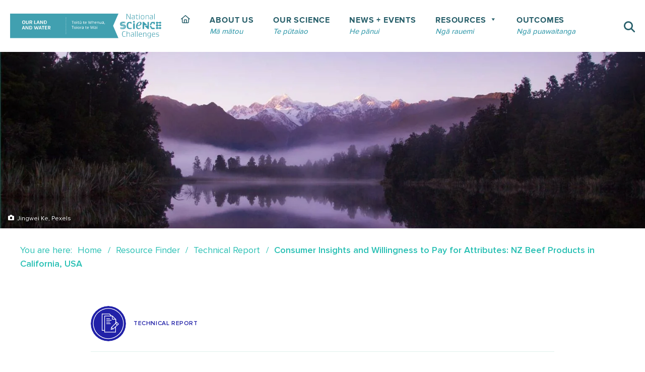

--- FILE ---
content_type: text/html; charset=UTF-8
request_url: https://ourlandandwater.nz/outputs/consumer-insights-and-willingness-to-pay-for-attributes-nz-beef-products-in-california-usa/
body_size: 24259
content:
<!DOCTYPE html><html lang="en-NZ"><head><script data-no-optimize="1">var litespeed_docref=sessionStorage.getItem("litespeed_docref");litespeed_docref&&(Object.defineProperty(document,"referrer",{get:function(){return litespeed_docref}}),sessionStorage.removeItem("litespeed_docref"));</script> <meta charset="UTF-8"><meta name="viewport" content="width=device-width, initial-scale=1"><link rel="profile" href="http://gmpg.org/xfn/11"><title>Consumer Insights and Willingness to Pay for Attributes: NZ Beef Products in California, USA - Our Land &amp; Water - Toitū te Whenua, Toiora te Wai</title><style>img:is([sizes="auto" i], [sizes^="auto," i]) { contain-intrinsic-size: 3000px 1500px }</style><meta name="robots" content="index, follow, max-snippet:-1, max-image-preview:large, max-video-preview:-1"><link rel="canonical" href="https://ourlandandwater.nz/outputs/consumer-insights-and-willingness-to-pay-for-attributes-nz-beef-products-in-california-usa/"><meta property="og:url" content="https://ourlandandwater.nz/outputs/consumer-insights-and-willingness-to-pay-for-attributes-nz-beef-products-in-california-usa/"><meta property="og:site_name" content="Our Land &amp; Water - Toitū te Whenua, Toiora te Wai"><meta property="og:locale" content="en_NZ"><meta property="og:type" content="article"><meta property="article:author" content="https://www.facebook.com/OurLandandWater"><meta property="article:publisher" content="https://www.facebook.com/OurLandandWater"><meta property="og:title" content="Consumer Insights and Willingness to Pay for Attributes: NZ Beef Products in California, USA - Our Land &amp; Water - Toitū te Whenua, Toiora te Wai"><meta property="og:image" content="https://ourlandandwater.nz/wp-content/uploads/2019/04/OLW-Facebook-Share-icon.png"><meta property="og:image:secure_url" content="https://ourlandandwater.nz/wp-content/uploads/2019/04/OLW-Facebook-Share-icon.png"><meta property="og:image:width" content="1200"><meta property="og:image:height" content="628"><meta property="og:image:alt" content="Olw Facebook Share Icon"><meta name="twitter:card" content="summary_large_image"><meta name="twitter:site" content="ourlandandwater"><meta name="twitter:creator" content="ourlandandwater"><meta name="twitter:title" content="Consumer Insights and Willingness to Pay for Attributes: NZ Beef Products in California, USA - Our Land &amp; Water - Toitū te Whenua, Toiora te Wai"><meta name="twitter:image" content="https://ourlandandwater.nz/wp-content/uploads/2019/04/OLW-Facebook-Share-icon.png"><link rel='dns-prefetch' href='//plausible.io' /><style class="wpbf-google-fonts"></style><link data-optimized="2" rel="stylesheet" href="https://ourlandandwater.nz/wp-content/litespeed/ucss/51f31917d84b51249e1f6b018ecf0ef1.css?ver=7b71a" /><style id='wp-block-library-theme-inline-css'>.wp-block-audio :where(figcaption){color:#555;font-size:13px;text-align:center}.is-dark-theme .wp-block-audio :where(figcaption){color:#ffffffa6}.wp-block-audio{margin:0 0 1em}.wp-block-code{border:1px solid #ccc;border-radius:4px;font-family:Menlo,Consolas,monaco,monospace;padding:.8em 1em}.wp-block-embed :where(figcaption){color:#555;font-size:13px;text-align:center}.is-dark-theme .wp-block-embed :where(figcaption){color:#ffffffa6}.wp-block-embed{margin:0 0 1em}.blocks-gallery-caption{color:#555;font-size:13px;text-align:center}.is-dark-theme .blocks-gallery-caption{color:#ffffffa6}:root :where(.wp-block-image figcaption){color:#555;font-size:13px;text-align:center}.is-dark-theme :root :where(.wp-block-image figcaption){color:#ffffffa6}.wp-block-image{margin:0 0 1em}.wp-block-pullquote{border-bottom:4px solid;border-top:4px solid;color:currentColor;margin-bottom:1.75em}.wp-block-pullquote cite,.wp-block-pullquote footer,.wp-block-pullquote__citation{color:currentColor;font-size:.8125em;font-style:normal;text-transform:uppercase}.wp-block-quote{border-left:.25em solid;margin:0 0 1.75em;padding-left:1em}.wp-block-quote cite,.wp-block-quote footer{color:currentColor;font-size:.8125em;font-style:normal;position:relative}.wp-block-quote:where(.has-text-align-right){border-left:none;border-right:.25em solid;padding-left:0;padding-right:1em}.wp-block-quote:where(.has-text-align-center){border:none;padding-left:0}.wp-block-quote.is-large,.wp-block-quote.is-style-large,.wp-block-quote:where(.is-style-plain){border:none}.wp-block-search .wp-block-search__label{font-weight:700}.wp-block-search__button{border:1px solid #ccc;padding:.375em .625em}:where(.wp-block-group.has-background){padding:1.25em 2.375em}.wp-block-separator.has-css-opacity{opacity:.4}.wp-block-separator{border:none;border-bottom:2px solid;margin-left:auto;margin-right:auto}.wp-block-separator.has-alpha-channel-opacity{opacity:1}.wp-block-separator:not(.is-style-wide):not(.is-style-dots){width:100px}.wp-block-separator.has-background:not(.is-style-dots){border-bottom:none;height:1px}.wp-block-separator.has-background:not(.is-style-wide):not(.is-style-dots){height:2px}.wp-block-table{margin:0 0 1em}.wp-block-table td,.wp-block-table th{word-break:normal}.wp-block-table :where(figcaption){color:#555;font-size:13px;text-align:center}.is-dark-theme .wp-block-table :where(figcaption){color:#ffffffa6}.wp-block-video :where(figcaption){color:#555;font-size:13px;text-align:center}.is-dark-theme .wp-block-video :where(figcaption){color:#ffffffa6}.wp-block-video{margin:0 0 1em}:root :where(.wp-block-template-part.has-background){margin-bottom:0;margin-top:0;padding:1.25em 2.375em}</style><style id='presto-player-popup-trigger-style-inline-css'>:where(.wp-block-presto-player-popup-trigger) {
  /* reduce specificity */
  display: grid;
  gap: 1rem;
  cursor: pointer;
}

/* Play icon overlay for popup image trigger variation */
:where(.presto-popup-image-trigger) {
  position: relative;
  cursor: pointer;
}

:where(.presto-popup-image-trigger)::before {
  content: "";
  position: absolute;
  top: 50%;
  left: 50%;
  transform: translate(-50%, -50%);
  width: 48px;
  height: 48px;
  background-image: url("/wp-content/plugins/presto-player/src/admin/blocks/blocks/popup-trigger/../../../../../img/play-button.svg");
  background-size: contain;
  background-repeat: no-repeat;
  background-position: center;
  z-index: 10;
  pointer-events: none;
}

:where(.presto-popup-image-trigger img) {
  display: block;
  width: 100%;
  height: auto;
  filter: brightness(0.5);
}</style><style id='presto-player-popup-media-style-inline-css'>.wp-block-presto-player-popup.is-selected .wp-block-presto-player-popup-media {
  display: initial;
}

.wp-block-presto-player-popup.has-child-selected .wp-block-presto-player-popup-media {
  display: initial;
}

.presto-popup__overlay {
  position: fixed;
  top: 0;
  left: 0;
  z-index: 100000;
  overflow: hidden;
  width: 100%;
  height: 100vh;
  box-sizing: border-box;
  padding: 0 5%;
  visibility: hidden;
  opacity: 0;
  display: flex;
  align-items: center;
  justify-content: center;
  transition:
    opacity 0.2s ease,
    visibility 0.2s ease;

  --presto-popup-media-width: 1280px;
  --presto-popup-background-color: rgba(0, 0, 0, 0.917);
}

.presto-popup--active {
  visibility: visible;
  opacity: 1;
}

.presto-popup--active .presto-popup__content {
  transform: scale(1);
}

.presto-popup__content {
  position: relative;
  z-index: 9999999999;
  width: 100%;
  max-width: var(--presto-popup-media-width);
  transform: scale(0.9);
  transition: transform 0.2s ease;
}

.presto-popup__close-button {
  position: absolute;
  top: calc(env(safe-area-inset-top) + 16px);
  right: calc(env(safe-area-inset-right) + 16px);
  padding: 0;
  cursor: pointer;
  z-index: 5000000;
  min-width: 24px;
  min-height: 24px;
  width: 24px;
  height: 24px;
  display: flex;
  align-items: center;
  justify-content: center;
  border: none;
  background: none;
  box-shadow: none;
  transition: opacity 0.2s ease;
}

.presto-popup__close-button:hover,
.presto-popup__close-button:focus {
  opacity: 0.8;
  background: none;
  border: none;
}

.presto-popup__close-button:not(:hover):not(:active):not(.has-background) {
  background: none;
  border: none;
}

.presto-popup__close-button svg {
  width: 24px;
  height: 24px;
  fill: white;
}

.presto-popup__scrim {
  width: 100%;
  height: 100%;
  position: absolute;
  z-index: 2000000;
  background-color: var(--presto-popup-background-color, rgb(255, 255, 255));
}

.presto-popup__speak {
  position: absolute;
  width: 1px;
  height: 1px;
  padding: 0;
  margin: -1px;
  overflow: hidden;
  clip: rect(0, 0, 0, 0);
  white-space: nowrap;
  border: 0;
}</style><style id='wpseopress-local-business-style-inline-css'>span.wp-block-wpseopress-local-business-field{margin-right:8px}</style><style id='wpseopress-table-of-contents-style-inline-css'>.wp-block-wpseopress-table-of-contents li.active>a{font-weight:bold}</style><style id='wpgb-head-inline-css'>.wp-grid-builder:not(.wpgb-template),.wpgb-facet{opacity:0.01}.wpgb-facet fieldset{margin:0;padding:0;border:none;outline:none;box-shadow:none}.wpgb-facet fieldset:last-child{margin-bottom:40px;}.wpgb-facet fieldset legend.wpgb-sr-only{height:1px;width:1px}</style><style id='wpbf-premium-inline-css'>:root{--base-color-alt:#e6e6e6;--base-color:#e6e6e6;--brand-color:#29606b;--brand-color-alt:#29606b;--accent-color:#40a0b0;--accent-color-alt:#40a0b0;}input,optgroup,textarea,button,body,.wp-block-latest-comments__comment{line-height:1.5;}body{font-size:18px;}@media screen and (max-width:1080px){body{font-size:17px;}}@media screen and (max-width:810px){body{font-size:16px;}}h1,h2,h3,h4,h5,h6{color:#29606b;line-height:1.2;}h1{font-size:56px;}@media screen and (max-width:1080px){h1{font-size:45px;}}@media screen and (max-width:810px){h1{font-size:34px;}}h2{line-height:1.2;text-transform:none;}h2{color:#40a0b0;}h2{font-size:36px;}@media screen and (max-width:1080px){h2{font-size:30px;}}@media screen and (max-width:810px){h2{font-size:26px;}}h3{letter-spacing:1px;text-transform:none;}h3{color:#29606b;}h3{font-size:30px;}@media screen and (max-width:1080px){h3{font-size:24px;}}@media screen and (max-width:810px){h3{font-size:20px;}}h4{letter-spacing:1px;text-transform:none;}h4{color:#29606b;}h4{font-size:24px;}@media screen and (max-width:1080px){h4{font-size:19px;}}@media screen and (max-width:810px){h4{font-size:15px;}}h5{color:#29606b;}h5{font-size:20px;}@media screen and (max-width:1080px){h5{font-size:17px;}}@media screen and (max-width:810px){h5{font-size:14px;}}h6{color:#29606b;}h6{font-size:20px;}@media screen and (max-width:1080px){h6{font-size:17px;}}@media screen and (max-width:810px){h6{font-size:14px;}}body,button,input,optgroup,select,textarea,h1,h2,h3,h4,h5,h6{font-family:Proxima Nova,Arial,sans-serif;}body{color:#29606b;}h1,h2,h3,h4,h5,h6{font-family:Proxima Nova,Arial,sans-serif;}h2{font-family:Proxima Nova,Arial,sans-serif;font-weight:700;font-style:normal;}h3{font-family:Proxima Nova,Arial,sans-serif;font-weight:700;font-style:normal;}h4{font-family:Proxima Nova,Arial,sans-serif;}@media screen and (max-width:1080px){.scrolltop{right:10px;bottom:10px;}}.scrolltop{background-color:rgba(63,159,176,0.5);}.scrolltop:hover{background-color:#40a0b0;}a{color:#40a0b0;}.bypostauthor{border-color:#40a0b0;}.wpbf-button-primary{background:#40a0b0;}a:hover{color:#29c0b4;}.wpbf-button-primary:hover{background:#29c0b4;}.wpbf-menu > .current-menu-item > a{color:#29c0b4!important;}.wpbf-button,input[type="submit"]{border-radius:5px;background:#40a0b0;color:#ffffff;}.wpbf-button:hover,input[type="submit"]:hover{background:#29c0b4;color:#ffffff;}.wpbf-button-primary{background:#40a0b0;color:#ffffff;}.wpbf-button-primary:hover{background:#29c0b4;color:#ffffff;}.wp-block-button__link:not(.has-text-color){color:#ffffff;}.wp-block-button__link:not(.has-text-color):hover{color:#ffffff;}.wp-block-button__link:not(.has-background){background:#40a0b0;}.is-style-outline .wp-block-button__link:not(.has-text-color){border-color:#40a0b0;color:#40a0b0;}.wp-block-button:not(.is-style-outline) .wp-block-button__link:not(.has-background):not(.has-text-color):hover{background:#29c0b4;color:#ffffff;}.is-style-outline .wp-block-button__link:not(.has-text-color):not(.has-background):hover{border-color:#29c0b4;color:#29c0b4;}.wpbf-archive-content .wpbf-post{text-align:left;}.wpbf-nav-wrapper{max-width:100%;}.wpbf-navigation .wpbf-menu > .menu-item > a{padding-left:5px;padding-right:5px;}.wpbf-navigation-active .wpbf-nav-wrapper{max-width:100%;}.wpbf-navigation.wpbf-navigation-active{box-shadow:0px 0px 30px 0px rgba(0,0,0,.15);}@media screen and (max-width:1081px){.wpbf-navigation-active{display:none !important;}}@media (min-width:811px){.wpbf-grid-small-1-1 > *{width:100%;}.wpbf-grid-small-1-2 > *{width:50%;}.wpbf-grid-small-1-3 > *{width:33.333%;}.wpbf-grid-small-2-3 > *{width:66.666%;}.wpbf-grid-small-1-4 > *{width:25%;}.wpbf-grid-small-1-5 > *{width:20%;}.wpbf-grid-small-1-6 > *{width:16.666%;}.wpbf-grid-small-1-10 > *{width:10%;}.wpbf-small-1-1{width:100%;}.wpbf-small-1-2,.wpbf-small-2-4,.wpbf-small-3-6,.wpbf-small-5-10{width:50%;}.wpbf-small-1-3,.wpbf-small-2-6{width:33.333%;}.wpbf-small-2-3,.wpbf-small-4-6{width:66.666%;}.wpbf-small-1-4{width:25%;}.wpbf-small-3-4{width:75%;}.wpbf-small-1-5,.wpbf-small-2-10{width:20%;}.wpbf-small-2-5,.wpbf-small-4-10{width:40%;}.wpbf-small-3-5,.wpbf-small-6-10{width:60%;}.wpbf-small-4-5,.wpbf-small-8-10{width:80%;}.wpbf-small-1-6{width:16.666%;}.wpbf-small-5-6{width:83.333%;}.wpbf-small-1-10{width:10%;}.wpbf-small-3-10{width:30%;}.wpbf-small-7-10{width:70%;}.wpbf-small-9-10{width:90%;}}@media (min-width:1081px){.wpbf-no-sidebar .alignwide{margin-left:-50px;margin-right:-50px;max-width:unset;}.wpbf-grid-divider > [class*='wpbf-medium-']:not(.wpbf-medium-1-1):nth-child(n+2){border-left:1px solid #d9d9e0;}.wpbf-grid-medium-1-1 > *{width:100%;}.wpbf-grid-medium-1-2 > *{width:50%;}.wpbf-grid-medium-1-3 > *{width:33.333%;}.wpbf-grid-medium-2-3 > *{width:66.666%;}.wpbf-grid-medium-1-4 > *{width:25%;}.wpbf-grid-medium-1-5 > *{width:20%;}.wpbf-grid-medium-1-6 > *{width:16.666%;}.wpbf-grid-medium-1-10 > *{width:10%;}.wpbf-medium-1-1{width:100%;}.wpbf-medium-1-2,.wpbf-medium-2-4,.wpbf-medium-3-6,.wpbf-medium-5-10{width:50%;}.wpbf-medium-1-3,.wpbf-medium-2-6{width:33.333%;}.wpbf-medium-2-3,.wpbf-medium-4-6{width:66.666%;}.wpbf-medium-1-4{width:25%;}.wpbf-medium-3-4{width:75%;}.wpbf-medium-1-5,.wpbf-medium-2-10{width:20%;}.wpbf-medium-2-5,.wpbf-medium-4-10{width:40%;}.wpbf-medium-3-5,.wpbf-medium-6-10{width:60%;}.wpbf-medium-4-5,.wpbf-medium-8-10{width:80%;}.wpbf-medium-1-6{width:16.666%;}.wpbf-medium-5-6{width:83.333%;}.wpbf-medium-1-10{width:10%;}.wpbf-medium-3-10{width:30%;}.wpbf-medium-7-10{width:70%;}.wpbf-medium-9-10{width:90%;}}@media (min-width:1082px){.wpbf-no-sidebar .alignwide{margin-left:-75px;margin-right:-75px;}.wpbf-grid-divider > [class*='wpbf-large-']:not(.wpbf-large-1-1):nth-child(n+2){border-left:1px solid #d9d9e0;}.wpbf-grid-large-1-1 > *{width:100%;}.wpbf-grid-large-1-2 > *{width:50%;}.wpbf-grid-large-1-3 > *{width:33.333%;}.wpbf-grid-large-2-3 > *{width:66.666%;}.wpbf-grid-large-1-4 > *{width:25%;}.wpbf-grid-large-1-5 > *{width:20%;}.wpbf-grid-large-1-6 > *{width:16.666%;}.wpbf-grid-large-1-10 > *{width:10%;}.wpbf-large-1-1{width:100%;}.wpbf-large-1-2,.wpbf-large-2-4,.wpbf-large-3-6,.wpbf-large-5-10{width:50%;}.wpbf-large-1-3,.wpbf-large-2-6{width:33.333%;}.wpbf-large-2-3,.wpbf-large-4-6{width:66.666%;}.wpbf-large-1-4{width:25%;}.wpbf-large-3-4{width:75%;}.wpbf-large-1-5,.wpbf-large-2-10{width:20%;}.wpbf-large-2-5,.wpbf-large-4-10{width:40%;}.wpbf-large-3-5,.wpbf-large-6-10{width:60%;}.wpbf-large-4-5,.wpbf-large-8-10{width:80%;}.wpbf-large-1-6{width:16.666%;}.wpbf-large-5-6{width:83.333%;}.wpbf-large-1-10{width:10%;}.wpbf-large-3-10{width:30%;}.wpbf-large-7-10{width:70%;}.wpbf-large-9-10{width:90%;}}@media (min-width:1201px){.wpbf-grid-xlarge-1-1 > *{width:100%;}.wpbf-grid-xlarge-1-2 > *{width:50%;}.wpbf-grid-xlarge-1-3 > *{width:33.333%;}.wpbf-grid-xlarge-2-3 > *{width:66.666%;}.wpbf-grid-xlarge-1-4 > *{width:25%;}.wpbf-grid-xlarge-1-5 > *{width:20%;}.wpbf-grid-xlarge-1-6 > *{width:16.666%;}.wpbf-grid-xlarge-1-10 > *{width:10%;}.wpbf-xlarge-1-1{width:100%;}.wpbf-xlarge-1-2,.wpbf-xlarge-2-4,.wpbf-xlarge-3-6,.wpbf-xlarge-5-10{width:50%;}.wpbf-xlarge-1-3,.wpbf-xlarge-2-6{width:33.333%;}.wpbf-xlarge-2-3,.wpbf-xlarge-4-6{width:66.666%;}.wpbf-xlarge-1-4{width:25%;}.wpbf-xlarge-3-4{width:75%;}.wpbf-xlarge-1-5,.wpbf-xlarge-2-10{width:20%;}.wpbf-xlarge-2-5,.wpbf-xlarge-4-10{width:40%;}.wpbf-xlarge-3-5,.wpbf-xlarge-6-10{width:60%;}.wpbf-xlarge-4-5,.wpbf-xlarge-8-10{width:80%;}.wpbf-xlarge-1-6{width:16.666%;}.wpbf-xlarge-5-6{width:83.333%;}.wpbf-xlarge-1-10{width:10%;}.wpbf-xlarge-3-10{width:30%;}.wpbf-xlarge-7-10{width:70%;}.wpbf-xlarge-9-10{width:90%;}}@media screen and (max-width:1200px){.wpbf-margin-xlarge{margin-top:80px;margin-bottom:80px;}.wpbf-margin-xlarge-top{margin-top:80px;}.wpbf-margin-xlarge-bottom{margin-bottom:80px;}.wpbf-margin-xlarge-left{margin-left:80px;}.wpbf-margin-xlarge-right{margin-right:80px;}.wpbf-padding-xlarge{padding-top:80px;padding-bottom:80px;}.wpbf-padding-xlarge-top{padding-top:80px;}.wpbf-padding-xlarge-bottom{padding-bottom:80px;}.wpbf-padding-xlarge-left{padding-left:80px;}.wpbf-padding-xlarge-right{padding-right:80px;}}@media screen and (max-width:1081px){.wpbf-margin-large,.wpbf-margin-xlarge{margin-top:40px;margin-bottom:40px;}.wpbf-margin-large-top{margin-top:40px;}.wpbf-margin-large-bottom{margin-bottom:40px;}.wpbf-margin-large-left{margin-left:40px;}.wpbf-margin-large-right{margin-right:40px;}.wpbf-margin-xlarge-top{margin-top:40px;}.wpbf-margin-xlarge-bottom{margin-bottom:40px;}.wpbf-margin-xlarge-left{margin-left:40px;}.wpbf-margin-xlarge-right{margin-right:40px;}.wpbf-padding-large,.wpbf-padding-xlarge{padding-top:40px;padding-bottom:40px;}.wpbf-padding-large-top{padding-top:40px;}.wpbf-padding-large-bottom{padding-bottom:40px;}.wpbf-padding-large-left{padding-left:40px;}.wpbf-padding-large-right{padding-right:40px;}.wpbf-padding-xlarge-top{padding-top:40px;}.wpbf-padding-xlarge-bottom{padding-bottom:40px;}.wpbf-padding-xlarge-left{padding-left:40px;}.wpbf-padding-xlarge-right{padding-right:40px;}}@media screen and (max-width:1080px){.wpbf-footer-two-columns,.wpbf-pre-header-two-columns{display:block;}.wpbf-footer-two-columns .wpbf-inner-footer-left,.wpbf-footer-two-columns .wpbf-inner-footer-right,.wpbf-pre-header-two-columns .wpbf-inner-pre-header-left,.wpbf-pre-header-two-columns .wpbf-inner-pre-header-right{display:block;width:100%;text-align:center;}.wpbf-page-footer .wpbf-inner-footer-right .wpbf-menu{float:none;width:100%; display:flex; align-items:center; justify-content:center;}.wpbf-page-footer .wpbf-inner-footer-left .wpbf-menu{float:none;width:100%; display:flex; align-items:center; justify-content:center;}}@media screen and (max-width:810px){.wpbf-margin-medium,.wpbf-margin-large,.wpbf-margin-xlarge{margin-top:20px;margin-bottom:20px;}.wpbf-margin-large-top{margin-top:20px;}.wpbf-margin-large-bottom{margin-bottom:20px;}.wpbf-margin-large-left{margin-left:20px;}.wpbf-margin-large-right{margin-right:20px;}.wpbf-margin-medium-top{margin-top:20px;}.wpbf-margin-medium-bottom{margin-bottom:20px;}.wpbf-margin-medium-left{margin-left:20px;}.wpbf-margin-medium-right{margin-right:20px;}.wpbf-margin-xlarge-top{margin-top:20px;}.wpbf-margin-xlarge-bottom{margin-bottom:20px;}.wpbf-margin-xlarge-left{margin-left:20px;}.wpbf-margin-xlarge-right{margin-right:20px;}.wpbf-padding-medium,.wpbf-padding-large,.wpbf-padding-xlarge{padding-top:20px;padding-bottom:20px;}.wpbf-padding-large-top{padding-top:20px;}.wpbf-padding-large-bottom{padding-bottom:20px;}.wpbf-padding-large-left{padding-left:20px;}.wpbf-padding-large-right{padding-right:20px;}.wpbf-padding-medium-top{padding-top:20px;}.wpbf-padding-medium-bottom{padding-bottom:20px;}.wpbf-padding-medium-left{padding-left:20px;}.wpbf-padding-medium-right{padding-right:20px;}.wpbf-padding-xlarge-top{padding-top:20px;}.wpbf-padding-xlarge-bottom{padding-bottom:20px;}.wpbf-padding-xlarge-left{padding-left:20px;}.wpbf-padding-xlarge-right{padding-right:20px;}}@media (min-width:1082px){.wpbf-visible-small{display:none !important;}.wpbf-visible-medium{display:none !important;}.wpbf-hidden-large{display:none !important;}}@media (min-width:1081px) and (max-width:1081px){.wpbf-visible-small{display:none !important;}.wpbf-visible-large{display:none !important ;}.wpbf-hidden-medium{display:none !important;}}@media (max-width:1080px){.wpbf-visible-medium{display:none !important;}.wpbf-visible-large{display:none !important;}.wpbf-hidden-small{display:none !important;}}@media (min-width: 1082px){.wpbf-row-reverse-large{flex-direction:row-reverse;}.wpbf-column-reverse-large{flex-direction:column-reverse;}}@media screen and (max-width:1080px){.wpbf-row-reverse-medium{flex-direction:row-reverse;}.wpbf-column-reverse-medium{flex-direction:column-reverse;}}@media screen and (max-width:810px){.wpbf-row-reverse-small{flex-direction:row-reverse;}.wpbf-column-reverse-small{flex-direction:column-reverse;}}</style><style id='kadence-blocks-global-variables-inline-css'>:root {--global-kb-font-size-sm:clamp(0.8rem, 0.73rem + 0.217vw, 0.9rem);--global-kb-font-size-md:clamp(1.1rem, 0.995rem + 0.326vw, 1.25rem);--global-kb-font-size-lg:clamp(1.75rem, 1.576rem + 0.543vw, 2rem);--global-kb-font-size-xl:clamp(2.25rem, 1.728rem + 1.63vw, 3rem);--global-kb-font-size-xxl:clamp(2.5rem, 1.456rem + 3.26vw, 4rem);--global-kb-font-size-xxxl:clamp(2.75rem, 0.489rem + 7.065vw, 6rem);}:root {--global-palette1: #3182CE;--global-palette2: #2B6CB0;--global-palette3: #1A202C;--global-palette4: #2D3748;--global-palette5: #4A5568;--global-palette6: #718096;--global-palette7: #EDF2F7;--global-palette8: #F7FAFC;--global-palette9: #ffffff;}</style> <script type="litespeed/javascript" data-src="https://ourlandandwater.nz/wp-includes/js/jquery/jquery.min.js?ver=3.7.1" id="jquery-core-js"></script> <script defer data-domain='ourlandandwater.nz' data-api='https://plausible.io/api/event' data-cfasync='false' event-author='Weave Digital Studio' event-audience="Agribusiness" event-topic="Increasing Value" event-information_type="Technical Report" event-user_logged_in='no' src="https://plausible.io/js/plausible.outbound-links.file-downloads.tagged-events.pageview-props.js?ver=2.5.0" id="plausible-analytics-js"></script> <script id="plausible-analytics-js-after">window.plausible = window.plausible || function() { (window.plausible.q = window.plausible.q || []).push(arguments) }</script> <link rel="https://api.w.org/" href="https://ourlandandwater.nz/wp-json/" /><style>/* Environment indicator container */
    #wp-admin-bar-environment-indicator {
      margin: 0 !important;
    }
    /* Environment indicator pill appearance */
    #wp-admin-bar-environment-indicator .ab-item {
      padding: 0 8px !important;
      font-size: 10px !important;
      font-weight: bold !important;
      line-height: 17px !important;
      height: auto !important;
      margin-top: 7px !important;
      margin-right: 5px !important;
      border-radius: 10px !important;
      background: rgba(255,255,255,0.2) !important;
      cursor: default !important;
      text-transform: uppercase !important;
    }
    /* Make production indicator green like staging admin bar */
    #wp-admin-bar-environment-indicator.production-env .ab-item {
      background: #00a32a !important;
    }
    /* Prevent hover effects - keep text white */
    #wp-admin-bar-environment-indicator .ab-item:hover,
    #wp-admin-bar-environment-indicator:hover .ab-item {
      color: #fff !important;
      background-color: rgba(255,255,255,0.2) !important;
    }
    #wp-admin-bar-environment-indicator.production-env .ab-item:hover,
    #wp-admin-bar-environment-indicator.production-env:hover .ab-item {
      background: #00a32a !important;
    }</style> <script type="litespeed/javascript">var bb_powerpack={version:'2.40.10',getAjaxUrl:function(){return atob('aHR0cHM6Ly9vdXJsYW5kYW5kd2F0ZXIubnovd3AtYWRtaW4vYWRtaW4tYWpheC5waHA=')},callback:function(){},mapMarkerData:{},post_id:'21667',search_term:'',current_page:'https://ourlandandwater.nz/outputs/consumer-insights-and-willingness-to-pay-for-attributes-nz-beef-products-in-california-usa/',conditionals:{is_front_page:!1,is_home:!1,is_archive:!1,current_post_type:'',is_tax:!1,is_author:!1,current_author:!1,is_search:!1,}}</script>  <script type="litespeed/javascript" data-src="https://www.googletagmanager.com/gtag/js?id=G-8WW57NB2NR"></script> <script type="litespeed/javascript">window.dataLayer=window.dataLayer||[];function gtag(){dataLayer.push(arguments)}
gtag('js',new Date());gtag('config','G-8WW57NB2NR')</script> <meta name="theme-color" content="#40a0b0">
 <script type="litespeed/javascript">(function(w,d,s,l,i){w[l]=w[l]||[];w[l].push({'gtm.start':new Date().getTime(),event:'gtm.js'});var f=d.getElementsByTagName(s)[0],j=d.createElement(s),dl=l!='dataLayer'?'&l='+l:'';j.async=!0;j.src='https://www.googletagmanager.com/gtm.js?id='+i+dl;f.parentNode.insertBefore(j,f)})(window,document,'script','dataLayer','GTM-P9S4XLR')</script> 
<noscript><style>.wp-grid-builder .wpgb-card.wpgb-card-hidden .wpgb-card-wrapper{opacity:1!important;visibility:visible!important;transform:none!important}.wpgb-facet {opacity:1!important;pointer-events:auto!important}.wpgb-facet *:not(.wpgb-pagination-facet){display:none}</style></noscript><meta name="theme-color" content="#40a0b0"><link rel="icon" href="https://ourlandandwater.nz/wp-content/uploads/2019/02/cropped-OLAW-logo-200w-32x32.png" sizes="32x32" /><link rel="icon" href="https://ourlandandwater.nz/wp-content/uploads/2019/02/cropped-OLAW-logo-200w-192x192.png" sizes="192x192" /><link rel="apple-touch-icon" href="https://ourlandandwater.nz/wp-content/uploads/2019/02/cropped-OLAW-logo-200w-180x180.png" /><meta name="msapplication-TileImage" content="https://ourlandandwater.nz/wp-content/uploads/2019/02/cropped-OLAW-logo-200w-270x270.png" /><style id="kt_central_palette_gutenberg_css" type="text/css">.has-central-palette-9-color{color:#FFFFFF !important}.has-central-palette-9-background-color{background-color:#FFFFFF !important}.has-central-palette-4-color{color:#20383F !important}.has-central-palette-4-background-color{background-color:#20383F !important}.has-central-palette-2-color{color:#1E434B !important}.has-central-palette-2-background-color{background-color:#1E434B !important}.has-central-palette-3-color{color:#29606B !important}.has-central-palette-3-background-color{background-color:#29606B !important}.has-central-palette-1-color{color:#40A0B0 !important}.has-central-palette-1-background-color{background-color:#40A0B0 !important}.has-central-palette-5-color{color:#29C0B4 !important}.has-central-palette-5-background-color{background-color:#29C0B4 !important}.has-central-palette-19-color{color:#E1F0EC !important}.has-central-palette-19-background-color{background-color:#E1F0EC !important}.has-central-palette-8-color{color:#E9F8F7 !important}.has-central-palette-8-background-color{background-color:#E9F8F7 !important}.has-central-palette-7-color{color:#F7FBFB !important}.has-central-palette-7-background-color{background-color:#F7FBFB !important}.has-central-palette-10-color{color:#4A9075 !important}.has-central-palette-10-background-color{background-color:#4A9075 !important}.has-central-palette-11-color{color:#C8BF3D !important}.has-central-palette-11-background-color{background-color:#C8BF3D !important}.has-central-palette-12-color{color:#C5726A !important}.has-central-palette-12-background-color{background-color:#C5726A !important}.has-central-palette-13-color{color:#7879B1 !important}.has-central-palette-13-background-color{background-color:#7879B1 !important}.has-central-palette-14-color{color:#6BA8A8 !important}.has-central-palette-14-background-color{background-color:#6BA8A8 !important}.has-central-palette-17-color{color:#989D9F !important}.has-central-palette-17-background-color{background-color:#989D9F !important}.has-central-palette-18-color{color:#C7C6C6 !important}.has-central-palette-18-background-color{background-color:#C7C6C6 !important}</style><style id="wp-custom-css">button.fl-builder-feedback-button.fl-builder-button {
    display: none;
}</style><style type="text/css">/** Mega Menu CSS: fs **/</style></head><body class="wp-singular output-template-default single single-output postid-21667 wp-theme-page-builder-framework wp-child-theme-olw-wpbf fl-builder-2-9-4-2 fl-themer-1-5-2-1 fl-no-js wpbf-responsive-breakpoints wpbf-mobile-breakpoint-810 wpbf-medium-breakpoint-1080 wpbf-desktop-breakpoint-1081 fl-theme-builder-footer fl-theme-builder-footer-footer fl-theme-builder-part fl-theme-builder-part-max-mega-menu-width-ref fl-theme-builder-header fl-theme-builder-header-header fl-theme-builder-singular fl-theme-builder-singular-output-single mega-menu-mobile-menu mega-menu-main-menu information_type-technical-report wpbf wpbf-consumer-insights-and-willingness-to-pay-for-attributes-nz-beef-products-in-california-usa wpbf-no-sidebar wpbf-full-width" itemscope="itemscope" itemtype="https://schema.org/WebPage"><a class="screen-reader-text skip-link" href="#content" title="Skip to content">Skip to content</a>
<noscript><iframe data-lazyloaded="1" src="about:blank" data-litespeed-src="https://www.googletagmanager.com/ns.html?id=GTM-P9S4XLR" height="0" width="0" style="display:none;visibility:hidden"></iframe></noscript><div id="container" class="hfeed wpbf-page"><header class="fl-builder-content fl-builder-content-18779 fl-builder-global-templates-locked" data-post-id="18779" data-type="header" data-sticky="1" data-sticky-on="all" data-sticky-breakpoint="medium" data-shrink="1" data-overlay="0" data-overlay-bg="transparent" data-shrink-image-height="50px" role="banner" itemscope="itemscope" itemtype="http://schema.org/WPHeader"><div class="fl-row fl-row-full-width fl-row-bg-color fl-node-zueoyi6b0wvd fl-row-default-height fl-row-align-center" data-node="zueoyi6b0wvd"><div class="fl-row-content-wrap"><div class="fl-row-content fl-row-full-width fl-node-content"><div class="fl-col-group fl-node-xh7di2f8kocz" data-node="xh7di2f8kocz"><div class="fl-col fl-node-su0ilka9qc1x fl-col-bg-color bb-flexbox" data-node="su0ilka9qc1x"><div class="fl-col-content fl-node-content"><div class="fl-module fl-module-photo fl-node-c4oed6tmhr7p olw-logo" data-node="c4oed6tmhr7p"><div class="fl-module-content fl-node-content"><div class="fl-photo fl-photo-align-left" itemscope itemtype="https://schema.org/ImageObject"><div class="fl-photo-content fl-photo-img-svg">
<a href="https://ourlandandwater.nz" target="_self" itemprop="url">
<img decoding="async" class="fl-photo-img wp-image-26400 size-full" src="https://ourlandandwater.nz/wp-content/uploads/2022/07/our-land-and-water-logo.svg" alt="Our Land And Water Logo" itemprop="image" height="58" width="362" title="Our Land And Water Logo"  data-no-lazy="1" />
</a></div></div></div></div><div class="fl-module fl-module-html fl-node-z7ikyr0s1fdp olw-menu" data-node="z7ikyr0s1fdp"><div class="fl-module-content fl-node-content"><div class="fl-html"><style class="wpbf-mega-menu-styles"></style><div id="mega-menu-wrap-main_menu" class="mega-menu-wrap"><div class="mega-menu-toggle"><div class="mega-toggle-blocks-left"></div><div class="mega-toggle-blocks-center"></div><div class="mega-toggle-blocks-right"><div class='mega-toggle-block mega-menu-toggle-animated-block mega-toggle-block-1' id='mega-toggle-block-1'><button aria-label="Toggle Menu" class="mega-toggle-animated mega-toggle-animated-slider" type="button" aria-expanded="false">
<span class="mega-toggle-animated-box">
<span class="mega-toggle-animated-inner"></span>
</span>
</button></div></div></div><ul id="mega-menu-main_menu" class="mega-menu max-mega-menu mega-menu-horizontal mega-no-js" data-event="hover_intent" data-effect="fade_up" data-effect-speed="200" data-effect-mobile="slide" data-effect-speed-mobile="200" data-panel-width=".olw-mega-menu-width-ref .fl-row-content" data-mobile-force-width="body" data-second-click="go" data-document-click="collapse" data-vertical-behaviour="accordion" data-breakpoint="1023" data-unbind="true" data-mobile-state="collapse_all" data-mobile-direction="vertical" data-hover-intent-timeout="300" data-hover-intent-interval="100" data-overlay-desktop="false" data-overlay-mobile="false"><li class="mega-menu-item mega-menu-item-type-post_type mega-menu-item-object-page mega-menu-item-home mega-align-bottom-left mega-menu-flyout mega-has-description mega-menu-item-2069" id="mega-menu-item-2069"><a class="mega-menu-link" href="https://ourlandandwater.nz/" tabindex="0"><span class="mega-description-group"><span class="mega-menu-title"><i class="olw-icon-house"></i></span><span class="mega-menu-description">‍ </span></span></a></li><li class="mega-menu-item mega-menu-item-type-post_type mega-menu-item-object-page mega-menu-item-has-children mega-menu-megamenu mega-menu-grid mega-align-bottom-left mega-menu-grid mega-hide-arrow mega-has-description mega-menu-item-19232" id="mega-menu-item-19232"><a class="mega-menu-link" href="https://ourlandandwater.nz/about-us/" aria-expanded="false" tabindex="0"><span class="mega-description-group"><span class="mega-menu-title">About Us</span><span class="mega-menu-description">Mā mātou</span></span><span class="mega-indicator" aria-hidden="true"></span></a><ul class="mega-sub-menu" role='presentation'><li class="mega-menu-row" id="mega-menu-19232-0"><ul class="mega-sub-menu" style='--columns:5' role='presentation'><li class="mega-menu-column mega-menu-columns-3-of-5" style="--columns:5; --span:3" id="mega-menu-19232-0-0"><ul class="mega-sub-menu"><li class="mega-olw-2col-submenu mega-menu-item mega-menu-item-type-custom mega-menu-item-object-custom mega-menu-item-has-children mega-2-columns mega-has-description mega-menu-item-18732 olw-2col-submenu" id="mega-menu-item-18732"><a class="mega-menu-link"><span class="mega-description-group"><span class="mega-menu-title">About Our Land and Water</span><span class="mega-menu-description">Our objective, set by Government, is to enhance the production and productivity of New Zealand’s primary sector, while maintaining and improving the quality of the country’s land and water for future generations.</span></span><span class="mega-indicator" aria-hidden="true"></span></a><ul class="mega-sub-menu"><li class="mega-olw-title mega-menu-item mega-menu-item-type-post_type mega-menu-item-object-page mega-menu-item-has-children mega-has-description mega-menu-item-18696 olw-title" id="mega-menu-item-18696"><a class="mega-menu-link" href="https://ourlandandwater.nz/about-us/" aria-expanded="false"><span class="mega-description-group"><span class="mega-menu-title">About Us</span><span class="mega-menu-description"> </span></span><span class="mega-indicator" aria-hidden="true"></span></a><ul class="mega-sub-menu"><li class="mega-menu-item mega-menu-item-type-post_type mega-menu-item-object-page mega-has-description mega-menu-item-25879" id="mega-menu-item-25879"><a class="mega-menu-link" href="https://ourlandandwater.nz/about-us/"><span class="mega-description-group"><span class="mega-menu-title">About Us</span><span class="mega-menu-description"> </span></span></a></li><li class="mega-menu-item mega-menu-item-type-post_type mega-menu-item-object-page mega-has-description mega-menu-item-18697" id="mega-menu-item-18697"><a class="mega-menu-link" href="https://ourlandandwater.nz/about-us/how-we-work/"><span class="mega-description-group"><span class="mega-menu-title">How We Worked</span><span class="mega-menu-description"> </span></span></a></li><li class="mega-menu-item mega-menu-item-type-post_type mega-menu-item-object-page mega-has-description mega-menu-item-18701" id="mega-menu-item-18701"><a class="mega-menu-link" href="https://ourlandandwater.nz/about-us/our-key-collaborators/"><span class="mega-description-group"><span class="mega-menu-title">Our Key Collaborators</span><span class="mega-menu-description"> </span></span></a></li><li class="mega-menu-item mega-menu-item-type-post_type mega-menu-item-object-page mega-has-description mega-menu-item-18698" id="mega-menu-item-18698"><a class="mega-menu-link" href="https://ourlandandwater.nz/about-us/our-strategy/"><span class="mega-description-group"><span class="mega-menu-title">Our Strategy</span><span class="mega-menu-description"> </span></span></a></li><li class="mega-menu-item mega-menu-item-type-post_type mega-menu-item-object-page mega-has-description mega-menu-item-18699" id="mega-menu-item-18699"><a class="mega-menu-link" href="https://ourlandandwater.nz/about-us/te-ao-maori/"><span class="mega-description-group"><span class="mega-menu-title">Te Ao Māori</span><span class="mega-menu-description"> </span></span></a></li><li class="mega-menu-item mega-menu-item-type-post_type mega-menu-item-object-page mega-has-description mega-menu-item-25280" id="mega-menu-item-25280"><a class="mega-menu-link" href="https://ourlandandwater.nz/about-us/our-documents/"><span class="mega-description-group"><span class="mega-menu-title">Our Documents</span><span class="mega-menu-description"> </span></span></a></li></ul></li><li class="mega-olw-title mega-menu-item mega-menu-item-type-post_type mega-menu-item-object-page mega-menu-item-has-children mega-has-description mega-menu-item-18700 olw-title" id="mega-menu-item-18700"><a class="mega-menu-link" href="https://ourlandandwater.nz/about-us/our-people/" aria-expanded="false"><span class="mega-description-group"><span class="mega-menu-title">Our People</span><span class="mega-menu-description"> </span></span><span class="mega-indicator" aria-hidden="true"></span></a><ul class="mega-sub-menu"><li class="mega-menu-item mega-menu-item-type-custom mega-menu-item-object-custom mega-menu-item-18738" id="mega-menu-item-18738"><a class="mega-menu-link" href="https://ourlandandwater.nz/about-us/our-people/#no1">Directorate</a></li><li class="mega-menu-item mega-menu-item-type-custom mega-menu-item-object-custom mega-menu-item-18739" id="mega-menu-item-18739"><a class="mega-menu-link" href="https://ourlandandwater.nz/about-us/our-people/#no2">Science Leadership Team</a></li><li class="mega-menu-item mega-menu-item-type-custom mega-menu-item-object-custom mega-menu-item-18740" id="mega-menu-item-18740"><a class="mega-menu-link" href="https://ourlandandwater.nz/about-us/our-people/#no3">Governance Group</a></li><li class="mega-menu-item mega-menu-item-type-custom mega-menu-item-object-custom mega-menu-item-18741" id="mega-menu-item-18741"><a class="mega-menu-link" href="https://ourlandandwater.nz/about-us/our-people/#no5">Science and Stakeholder Advisory Panel</a></li></ul></li></ul></li></ul></li><li class="mega-menu-column mega-olw-side-col mega-menu-columns-2-of-5 olw-side-col" style="--columns:5; --span:2" id="mega-menu-19232-0-1"><ul class="mega-sub-menu"><li class="mega-menu-item mega-menu-item-type-custom mega-menu-item-object-custom mega-has-description mega-menu-item-18737" id="mega-menu-item-18737"><a class="mega-menu-link"><span class="mega-description-group"><span class="mega-menu-title">Our Strategy & Documents</span><span class="mega-menu-description">Our strategy outlines Our Land and Water’s vision of a future in which catchments contain mosaics of land uses that are more resilient, healthy and prosperous than they are today.</span></span></a></li><li class="mega-menu-item mega-menu-item-type-widget widget_custom_html mega-menu-item-custom_html-6" id="mega-menu-item-custom_html-6"><div class="textwidget custom-html-widget"><a href="https://ourlandandwater.nz/wp-content/uploads/2019/02/OLWStrategy2019-2024.pdf">
<img data-lazyloaded="1" src="[data-uri]" width="498" height="565" decoding="async" style="display: block; width: 270px; height: auto; max-height: none; margin-bottom: 20px;" data-src="https://ourlandandwater.nz/wp-content/uploads/2019/03/Wai-Ora-Cover-pdf.jpg.webp" />
View Our Strategy Document 2019 – 2024 <i class="olw-icon-arrow-right-long"></i>
</a></div></li></ul></li></ul></li></ul></li><li class="mega-olw-our-science mega-menu-item mega-menu-item-type-custom mega-menu-item-object-custom mega-menu-item-has-children mega-align-bottom-left mega-menu-tabbed mega-hide-arrow mega-menu-megamenu mega-has-description mega-menu-item-2082 olw-our-science" id="mega-menu-item-2082"><a class="mega-menu-link" aria-expanded="false" tabindex="0"><span class="mega-description-group"><span class="mega-menu-title">Our Science</span><span class="mega-menu-description">Te pūtaiao</span></span><span class="mega-indicator" aria-hidden="true"></span></a><ul class="mega-sub-menu"><li class="mega-hide mega-menu-item mega-menu-item-type-post_type mega-menu-item-object-page mega-menu-item-has-children mega-menu-megamenu mega-menu-grid mega-hide-arrow mega-has-description mega-menu-item-18702 hide" id="mega-menu-item-18702"><a class="mega-menu-link" href="https://ourlandandwater.nz/future-landscapes/"><span class="mega-description-group"><span class="mega-menu-title">Future Landscapes <span class="olw-te-reo">Ngā Horanuku Anamata</span></span><span class="mega-menu-description">In the future, landscapes will contain mosaics of land use that are more resilient, healthy and prosperous than today.</span></span><span class="mega-indicator" aria-hidden="true"></span></a><ul class="mega-sub-menu" role='presentation'><li class="mega-menu-row" id="mega-menu-18702-0"><ul class="mega-sub-menu" style='--columns:2' role='presentation'><li class="mega-menu-column mega-menu-columns-2-of-2" style="--columns:2; --span:2" id="mega-menu-18702-0-0"><ul class="mega-sub-menu"><li class="mega-olw-2-col mega-menu-item mega-menu-item-type-custom mega-menu-item-object-custom mega-disable-link mega-menu-column-standard mega-menu-columns-1-of-6 mega-menu-item-18799 olw-2-col" style="--columns:6; --span:1" id="mega-menu-item-18799"><ul class="olw-posts-list-projects"><li class="olw-project-completed">
<a href="https://ourlandandwater.nz/project/assessing-contaminants-with-stream-order/">Assessing Contaminants with Stream Order</a></li><li class="olw-project-completed">
<a href="https://ourlandandwater.nz/project/benign-denitrification-in-groundwaters/">Benign Denitrification in Groundwaters</a></li><li class="olw-project-completed">
<a href="https://ourlandandwater.nz/project/cascade-of-soil-erosion/">Cascade of Soil Erosion</a></li><li class="olw-project-completed">
<a href="https://ourlandandwater.nz/project/connecting-soil-and-water-quality/">Connecting Soil and Water Quality</a></li><li class="olw-project-completed">
<a href="https://ourlandandwater.nz/project/crop-disease-under-climate-change/">Crop Disease Under Climate Change</a></li><li class="olw-project-completed">
<a href="https://ourlandandwater.nz/project/faecal-source-tracking/">Faecal Source Tracking</a></li><li class="olw-project-completed">
<a href="https://ourlandandwater.nz/project/healthy-estuaries/">Healthy Estuaries</a></li><li class="olw-project-completed">
<a href="https://ourlandandwater.nz/project/innovative-agricultural-microbiomes/">Innovative Agricultural Microbiomes</a></li><li class="olw-project-completed">
<a href="https://ourlandandwater.nz/project/interoperable-modelling/">Interoperable Modelling</a></li><li class="olw-project-completed">
<a href="https://ourlandandwater.nz/project/land-use-for-nutritious-diets/">Land Use for Nutritious Diets</a></li><li class="olw-project-completed">
<a href="https://ourlandandwater.nz/project/land-use-opportunities/">Land Use Opportunities</a></li><li class="olw-project-completed">
<a href="https://ourlandandwater.nz/project/land-use-suitability/">Land Use Suitability</a></li><li class="olw-project-completed">
<a href="https://ourlandandwater.nz/project/linking-legacies-to-wai/">Linking Legacies to Wai</a></li><li class="olw-project-completed">
<a href="https://ourlandandwater.nz/project/mapping-freshwater-contaminants/">Mapping Freshwater Contaminants</a></li><li class="olw-project-completed">
<a href="https://ourlandandwater.nz/project/matarau-empowering-maori-landowners-in-land-use-decisions/">Matarau: Empowering Māori Landowners in Land Use Decisions</a></li><li class="olw-project-completed">
<a href="https://ourlandandwater.nz/project/measuring-denitrification/">Measuring Denitrification</a></li><li class="olw-project-completed">
<a href="https://ourlandandwater.nz/project/monitoring-freshwater-improvement-actions/">Monitoring Freshwater Improvement Actions</a></li><li class="olw-project-completed">
<a href="https://ourlandandwater.nz/project/mosaic-vs-monoculture-landscapes/">Mosaic vs Monoculture Landscapes</a></li><li class="olw-project-completed">
<a href="https://ourlandandwater.nz/project/next-generation-systems/">Next Generation Systems</a></li><li class="olw-project-completed">
<a href="https://ourlandandwater.nz/project/pasture-for-humans/">Pasture for Humans</a></li><li class="olw-project-completed">
<a href="https://ourlandandwater.nz/project/peri-urban-potential/">Peri-Urban Potential</a></li><li class="olw-project-completed">
<a href="https://ourlandandwater.nz/project/phosphorus-best-practice/">Phosphorus Best Practice</a></li><li class="olw-project-completed">
<a href="https://ourlandandwater.nz/project/physiographic-environments-of-new-zealand/">Physiographic Environments of New Zealand</a></li><li class="olw-project-completed">
<a href="https://ourlandandwater.nz/project/pohewa-pae-tawhiti/">Pohewa Pae Tawhiti</a></li><li class="olw-project-completed">
<a href="https://ourlandandwater.nz/project/protein-future-scenarios/">Protein Future Scenarios</a></li><li class="olw-project-completed">
<a href="https://ourlandandwater.nz/project/silvopastoral-systems/">Silvopastoral Systems</a></li><li class="olw-project-completed">
<a href="https://ourlandandwater.nz/project/sources-and-flows/">Sources and Flows</a></li><li class="olw-project-completed">
<a href="https://ourlandandwater.nz/project/visualising-forestry-harvesting-cycles/">Visualising Forestry Harvesting Cycles</a></li></ul></li></ul></li></ul></li></ul></li><li class="mega-hide mega-menu-item mega-menu-item-type-post_type mega-menu-item-object-page mega-menu-item-has-children mega-menu-megamenu mega-menu-grid mega-hide-arrow mega-has-description mega-menu-item-18703 hide" id="mega-menu-item-18703"><a class="mega-menu-link" href="https://ourlandandwater.nz/incentives-for-change/"><span class="mega-description-group"><span class="mega-menu-title">Incentives for Change <span class="olw-te-reo">Ngā Poapoa Panoni</span></span><span class="mega-menu-description">We want to reward New Zealand’s primary producers for producing high-value products in sustainable ways.</span></span><span class="mega-indicator" aria-hidden="true"></span></a><ul class="mega-sub-menu" role='presentation'><li class="mega-menu-row" id="mega-menu-18703-0"><ul class="mega-sub-menu" style='--columns:10' role='presentation'><li class="mega-menu-column mega-menu-columns-6-of-10" style="--columns:10; --span:6" id="mega-menu-18703-0-0"><ul class="mega-sub-menu"><li class="mega-menu-item mega-menu-item-type-custom mega-menu-item-object-custom mega-menu-column-standard mega-menu-columns-1-of-6 mega-menu-item-18804" style="--columns:6; --span:1" id="mega-menu-item-18804"><ul class="olw-posts-list-projects"><li class="olw-project-completed">
<a href="https://ourlandandwater.nz/project/aotearoa-food-cultures/">Aotearoa Food Cultures</a></li><li class="olw-project-completed">
<a href="https://ourlandandwater.nz/project/appropriate-use-of-taonga-species/">Appropriate Use of Taonga Species</a></li><li class="olw-project-completed">
<a href="https://ourlandandwater.nz/project/credence-attributes-on-farm/">Credence Attributes On Farm</a></li><li class="olw-project-completed">
<a href="https://ourlandandwater.nz/project/early-maori-agricultural-entrepreneurship/">Early Māori Agricultural Entrepreneurship</a></li><li class="olw-project-completed">
<a href="https://ourlandandwater.nz/project/eu-farm-to-fork-impact-on-nz-exports/">EU Green Deal: Impact on NZ Exports</a></li><li class="olw-project-completed">
<a href="https://ourlandandwater.nz/project/eutrophication-product-footprinting/">Eutrophication Product Footprinting</a></li><li class="olw-project-completed">
<a href="https://ourlandandwater.nz/project/impact-of-imported-feed-shortages/">Impact of Imported Feed Shortages</a></li><li class="olw-project-completed">
<a href="https://ourlandandwater.nz/project/incentives-for-data-sharing/">Incentives for Data Sharing</a></li><li class="olw-project-completed">
<a href="https://ourlandandwater.nz/project/indicators-working-group/">Indicators Working Group</a></li><li class="olw-project-completed">
<a href="https://ourlandandwater.nz/project/integrating-value-chains/">Integrating Value Chains</a></li><li class="olw-project-completed">
<a href="https://ourlandandwater.nz/project/kaitiaki-intelligence-platforms/">Kaitiaki Intelligence Platforms</a></li><li class="olw-project-completed">
<a href="https://ourlandandwater.nz/project/kuaha-matihiko-digital-gateway/">Kuaha Matihiko: Digital Gateway</a></li><li class="olw-project-completed">
<a href="https://ourlandandwater.nz/project/measuring-full-impacts-of-land-use-change/">Measuring Full Impacts of Land-Use Change</a></li><li class="olw-project-completed">
<a href="https://ourlandandwater.nz/project/new-models-of-collective-responsibility/">New Models of Collective Responsibility</a></li><li class="olw-project-completed">
<a href="https://ourlandandwater.nz/project/options-for-rural-investment/">Options for Rural Investment</a></li><li class="olw-project-completed">
<a href="https://ourlandandwater.nz/project/reasons-for-water-quality-improvement/">Reasons for Water Quality Improvement</a></li><li class="olw-project-completed">
<a href="https://ourlandandwater.nz/project/regenerative-agriculture/">Regenerative Agriculture</a></li><li class="olw-project-completed">
<a href="https://ourlandandwater.nz/project/register-of-land-management-actions/">Register of Land Management Actions</a></li><li class="olw-project-completed">
<a href="https://ourlandandwater.nz/project/rewarding-sustainable-practices/">Rewarding Sustainable Practices</a></li><li class="olw-project-completed">
<a href="https://ourlandandwater.nz/project/signals-for-land-stewards/">Signals for Land Stewards</a></li><li class="olw-project-completed">
<a href="https://ourlandandwater.nz/project/the-matrix-of-drivers/">The Matrix of Drivers</a></li><li class="olw-project-completed">
<a href="https://ourlandandwater.nz/project/workforce-implications-of-land-use-change/">Workforce Implications of Land-Use Change</a></li></ul></li></ul></li><li class="mega-menu-column mega-olw-tvp mega-menu-columns-4-of-10 olw-tvp" style="--columns:10; --span:4" id="mega-menu-18703-0-1"><ul class="mega-sub-menu"><li class="mega-menu-item mega-menu-item-type-post_type mega-menu-item-object-page mega-menu-column-standard mega-menu-columns-1-of-6 mega-has-description mega-menu-item-18806" style="--columns:6; --span:1" id="mega-menu-item-18806"><a class="mega-menu-link" href="https://ourlandandwater.nz/the-value-project/"><span class="mega-description-group"><span class="mega-menu-title">The Value Project</span><span class="mega-menu-description"> We’re exploring how Aotearoa-New Zealand can generate greater returns from sustainable production.</span></span></a></li><li class="mega-menu-item mega-menu-item-type-widget widget_media_image mega-menu-item-media_image-13" id="mega-menu-item-media_image-13"><a href="https://ourlandandwater.nz/the-value-project/"><img data-lazyloaded="1" src="[data-uri]" width="1" height="1" data-src="https://ourlandandwater.nz/wp-content/uploads/2022/04/the-value-project-logo-green-cicrle.svg" class="image wp-image-17679 olw-tvp-logo attachment-150x150 size-150x150" alt="" style="max-width: 100%; height: auto;" decoding="async" /></a></li></ul></li></ul></li></ul></li><li class="mega-hide mega-menu-item mega-menu-item-type-post_type mega-menu-item-object-page mega-menu-item-has-children mega-menu-megamenu mega-menu-grid mega-hide-arrow mega-has-description mega-menu-item-18704 hide" id="mega-menu-item-18704"><a class="mega-menu-link" href="https://ourlandandwater.nz/pathways-to-transition/"><span class="mega-description-group"><span class="mega-menu-title">Pathways to Transition <span class="olw-te-reo">Ngā Ara Whakawhiti</span></span><span class="mega-menu-description">We are growing understanding of what it takes to transition to resilient, healthy and prosperous futures, and are developing tools to help.</span></span><span class="mega-indicator" aria-hidden="true"></span></a><ul class="mega-sub-menu" role='presentation'><li class="mega-menu-row" id="mega-menu-18704-0"><ul class="mega-sub-menu" style='--columns:10' role='presentation'><li class="mega-menu-column mega-long mega-menu-columns-6-of-10 long" style="--columns:10; --span:6" id="mega-menu-18704-0-0"><ul class="mega-sub-menu"><li class="mega-olw-2-col mega-menu-item mega-menu-item-type-custom mega-menu-item-object-custom mega-menu-column-standard mega-menu-columns-1-of-6 mega-menu-item-18805 olw-2-col" style="--columns:6; --span:1" id="mega-menu-item-18805"><ul class="olw-posts-list-projects"><li class="olw-project-completed">
<a href="https://ourlandandwater.nz/project/connecting-food-producers-and-consumers/">Connecting Food Producers & Consumers</a></li><li class="olw-project-completed">
<a href="https://ourlandandwater.nz/project/diverse-experiences-of-farming/">Diverse Experiences of Farming</a></li><li class="olw-project-completed">
<a href="https://ourlandandwater.nz/project/enhancing-assurance-schemes/">Enhancing Assurance Schemes</a></li><li class="olw-project-completed">
<a href="https://ourlandandwater.nz/project/future-scenarios-for-arable-agriculture/">Future Scenarios for Arable Agriculture</a></li><li class="olw-project-completed">
<a href="https://ourlandandwater.nz/project/implementing-te-mana-o-te-wai/">Implementing Te Mana o Te Wai</a></li><li class="olw-project-completed">
<a href="https://ourlandandwater.nz/project/land-use-scenarios-for-nikau-farm/">Land-Use Scenarios for Nikau Farm</a></li><li class="olw-project-completed">
<a href="https://ourlandandwater.nz/project/lessons-from-our-land-and-water/">Lessons from Our Land and Water</a></li><li class="olw-project-completed">
<a href="https://ourlandandwater.nz/project/mauri-whenua-ora/">Mauri Whenua Ora</a></li><li class="olw-project-completed">
<a href="https://ourlandandwater.nz/project/nga-tai-o-rongo/">Ngā Tai-o-Rongo</a></li><li class="olw-project-completed">
<a href="https://ourlandandwater.nz/project/predicting-agricultural-research-adoption/">Predicting Agricultural Research Adoption</a></li><li class="olw-project-completed">
<a href="https://ourlandandwater.nz/project/retiring-farmland-into-ngahere/">Retiring Farmland into Ngahere</a></li><li class="olw-project-completed">
<a href="https://ourlandandwater.nz/project/revitalise-te-taiao/">Revitalise Te Taiao</a></li><li class="olw-project-completed">
<a href="https://ourlandandwater.nz/project/rural-professionals-fund-2020-21/">Rural Professionals Fund 2020–21</a></li><li class="olw-project-completed">
<a href="https://ourlandandwater.nz/project/rural-professionals-fund-2021-22/">Rural Professionals Fund 2021–22</a></li><li class="olw-project-completed">
<a href="https://ourlandandwater.nz/project/rural-professionals-fund-2022-23/">Rural Professionals Fund 2022–23</a></li><li class="olw-project-completed">
<a href="https://ourlandandwater.nz/project/rural-professionals-fund-2023-24/">Rural Professionals Fund 2023–24</a></li><li class="olw-project-completed">
<a href="https://ourlandandwater.nz/project/science-in-freshwater-policy-development/">Science in Freshwater Policy Development</a></li><li class="olw-project-completed">
<a href="https://ourlandandwater.nz/project/shared-vision-for-land-use-in-marlborough/">Shared Vision for Land Use in Marlborough</a></li><li class="olw-project-completed">
<a href="https://ourlandandwater.nz/project/storying-kaitiakitanga/">Storying Kaitiakitanga</a></li><li class="olw-project-completed">
<a href="https://ourlandandwater.nz/project/future-land-use-scenarios/">Synthesis Scenarios for Future Land Use</a></li><li class="olw-project-completed">
<a href="https://ourlandandwater.nz/project/the-collaboration-lab/">The Collaboration Lab</a></li><li class="olw-project-completed">
<a href="https://ourlandandwater.nz/project/trust-and-social-licence/">Trust and Social Licence</a></li><li class="olw-project-completed">
<a href="https://ourlandandwater.nz/project/urban-rural-partnerships-for-equal-change/">Urban-Rural Partnerships for Equal Change</a></li><li class="olw-project-completed">
<a href="https://ourlandandwater.nz/project/whenua-life-values/">Whenua Life Values</a></li></ul></li></ul></li><li class="mega-menu-column mega-olw-tvp mega-menu-columns-4-of-10 olw-tvp" style="--columns:10; --span:4" id="mega-menu-18704-0-1"><ul class="mega-sub-menu"><li class="mega-menu-item mega-menu-item-type-custom mega-menu-item-object-custom mega-menu-column-standard mega-menu-columns-1-of-6 mega-has-description mega-menu-item-31205" style="--columns:6; --span:1" id="mega-menu-item-31205"><a class="mega-menu-link" href="https://ourlandandwater.nz/farming-for-good/"><span class="mega-description-group"><span class="mega-menu-title">Farming For Good</span><span class="mega-menu-description">Farming for Good is a research collection that explores our sense of connection with farming in Aotearoa New Zealand.</span></span></a></li><li class="mega-menu-item mega-menu-item-type-widget widget_media_image mega-menu-item-media_image-14" id="mega-menu-item-media_image-14"><a href="https://ourlandandwater.nz/farming-for-good/"><img data-lazyloaded="1" src="[data-uri]" data-src="https://ourlandandwater.nz/wp-content/uploads/2024/02/Farming-for-Good-circle-logo.svg" class="image wp-image-30700  attachment-full size-full" alt="Farming For Good Circle Logo" style="max-width: 100%; height: auto;" decoding="async" /></a></li></ul></li></ul></li></ul></li></ul></li><li class="mega-menu-item mega-menu-item-type-post_type mega-menu-item-object-page mega-menu-item-has-children mega-menu-megamenu mega-menu-grid mega-align-bottom-left mega-menu-grid mega-hide-arrow mega-has-description mega-menu-item-19233" id="mega-menu-item-19233"><a class="mega-menu-link" href="https://ourlandandwater.nz/news-events/" aria-expanded="false" tabindex="0"><span class="mega-description-group"><span class="mega-menu-title">News + Events</span><span class="mega-menu-description">He pānui</span></span><span class="mega-indicator" aria-hidden="true"></span></a><ul class="mega-sub-menu" role='presentation'><li class="mega-menu-row" id="mega-menu-19233-0"><ul class="mega-sub-menu" style='--columns:5' role='presentation'><li class="mega-menu-column mega-menu-columns-3-of-5" style="--columns:5; --span:3" id="mega-menu-19233-0-0"><ul class="mega-sub-menu"><li class="mega-menu-item mega-menu-item-type-post_type mega-menu-item-object-page mega-menu-item-has-children mega-has-description mega-menu-item-18719" id="mega-menu-item-18719"><a class="mega-menu-link" href="https://ourlandandwater.nz/news-events/"><span class="mega-description-group"><span class="mega-menu-title">Latest News</span><span class="mega-menu-description"> </span></span><span class="mega-indicator" aria-hidden="true"></span></a><ul class="mega-sub-menu"><li class="mega-menu-item mega-menu-item-type-custom mega-menu-item-object-custom mega-menu-item-18816" id="mega-menu-item-18816"><a class="mega-menu-link" href="#"><div class="olw-posts-latest-news"><div class="olw-post"><div class="olw-post-image">
<a href="https://ourlandandwater.nz/news/nga-mihi-maioha-from-olw/"><img data-lazyloaded="1" src="[data-uri]" width="1200" height="800" decoding="async" data-src="https://ourlandandwater.nz/wp-content/uploads/2024/08/AdobeStock_86171596-1200.jpg.webp" /></a></div><div class="olw-post-text"><div class="olw-post-date">
August 30, 2024</div><div class="olw-post-title">
<a href="https://ourlandandwater.nz/news/nga-mihi-maioha-from-olw/">Ngā Mihi Maioha from Our Land and Water</a></div></div></div><div class="olw-post"><div class="olw-post-image">
<a href="https://ourlandandwater.nz/news/maori-values-motivate-entrepreneurship/"><img data-lazyloaded="1" src="[data-uri]" width="1200" height="800" decoding="async" data-src="https://ourlandandwater.nz/wp-content/uploads/2024/08/iStock-1306713383.jpg.webp" /></a></div><div class="olw-post-text"><div class="olw-post-date">
August 28, 2024</div><div class="olw-post-title">
<a href="https://ourlandandwater.nz/news/maori-values-motivate-entrepreneurship/">Māori Values Motivate Entrepreneurship</a></div></div></div><div class="olw-post"><div class="olw-post-image">
<a href="https://ourlandandwater.nz/news/online-tools-show-where-land-use-change-needs-to-be-considered/"><img data-lazyloaded="1" src="[data-uri]" width="1178" height="785" decoding="async" data-src="https://ourlandandwater.nz/wp-content/uploads/2024/08/scenario-builder.jpg.webp" /></a></div><div class="olw-post-text"><div class="olw-post-date">
August 28, 2024</div><div class="olw-post-title">
<a href="https://ourlandandwater.nz/news/online-tools-show-where-land-use-change-needs-to-be-considered/">Online Tools Show Where Land-Use Change Needs to be Considered</a></div></div></div></div></a></li></ul></li></ul></li><li class="mega-menu-column mega-olw-side-col mega-menu-columns-2-of-5 olw-side-col" style="--columns:5; --span:2" id="mega-menu-19233-0-1"><ul class="mega-sub-menu"><li class="mega-menu-item mega-menu-item-type-post_type mega-menu-item-object-page mega-has-description mega-menu-item-28426" id="mega-menu-item-28426"><a class="mega-menu-link" href="https://ourlandandwater.nz/news-events/digital-toolshed/"><span class="mega-description-group"><span class="mega-menu-title">Digital Toolshed</span><span class="mega-menu-description"> </span></span></a></li><li class="mega-menu-item mega-menu-item-type-post_type mega-menu-item-object-page mega-has-description mega-menu-item-30723" id="mega-menu-item-30723"><a class="mega-menu-link" href="https://ourlandandwater.nz/news-events/roadshow/"><span class="mega-description-group"><span class="mega-menu-title">Food, Farming &#038; Freshwater Roadshow</span><span class="mega-menu-description"> </span></span></a></li><li class="mega-menu-item mega-menu-item-type-post_type mega-menu-item-object-page mega-has-description mega-menu-item-29041" id="mega-menu-item-29041"><a class="mega-menu-link" href="https://ourlandandwater.nz/news-events/symposium-2024/"><span class="mega-description-group"><span class="mega-menu-title">Symposium 2024</span><span class="mega-menu-description"> </span></span></a></li><li class="mega-menu-item mega-menu-item-type-post_type mega-menu-item-object-page mega-has-description mega-menu-item-18720" id="mega-menu-item-18720"><a class="mega-menu-link" href="https://ourlandandwater.nz/news-events/newsletters/"><span class="mega-description-group"><span class="mega-menu-title">Newsletter Archive</span><span class="mega-menu-description"> </span></span></a></li><li class="mega-no-margin-b mega-menu-item mega-menu-item-type-custom mega-menu-item-object-custom mega-menu-item-has-children mega-menu-item-18723 no-margin-b" id="mega-menu-item-18723"><a class="mega-menu-link">Past Events<span class="mega-indicator" aria-hidden="true"></span></a><ul class="mega-sub-menu"><li class="mega-menu-item mega-menu-item-type-post_type mega-menu-item-object-page mega-has-description mega-menu-item-28192" id="mega-menu-item-28192"><a class="mega-menu-link" href="https://ourlandandwater.nz/news-events/greenpremium/"><span class="mega-description-group"><span class="mega-menu-title">Winning the Green Premium</span><span class="mega-menu-description"> </span></span></a></li><li class="mega-menu-item mega-menu-item-type-post_type mega-menu-item-object-page mega-has-description mega-menu-item-18810" id="mega-menu-item-18810"><a class="mega-menu-link" href="https://ourlandandwater.nz/news-events/regenaginaotearoa/"><span class="mega-description-group"><span class="mega-menu-title">Regenerative Agriculture in Aotearoa</span><span class="mega-menu-description"> </span></span></a></li><li class="mega-menu-item mega-menu-item-type-post_type mega-menu-item-object-page mega-has-description mega-menu-item-18809" id="mega-menu-item-18809"><a class="mega-menu-link" href="https://ourlandandwater.nz/news-events/kaiunderdry/"><span class="mega-description-group"><span class="mega-menu-title">Growing Kai Under Increasing Dry</span><span class="mega-menu-description"> </span></span></a></li><li class="mega-menu-item mega-menu-item-type-post_type mega-menu-item-object-page mega-has-description mega-menu-item-18808" id="mega-menu-item-18808"><a class="mega-menu-link" href="https://ourlandandwater.nz/news-events/bettertogether/"><span class="mega-description-group"><span class="mega-menu-title">Better Together</span><span class="mega-menu-description"> </span></span></a></li><li class="mega-menu-item mega-menu-item-type-post_type mega-menu-item-object-page mega-has-description mega-menu-item-18811" id="mega-menu-item-18811"><a class="mega-menu-link" href="https://ourlandandwater.nz/news-events/symposium-2019/"><span class="mega-description-group"><span class="mega-menu-title">Symposium 2019</span><span class="mega-menu-description"> </span></span></a></li></ul></li></ul></li></ul></li></ul></li><li class="mega-menu-item mega-menu-item-type-post_type mega-menu-item-object-page mega-menu-item-has-children mega-menu-megamenu mega-menu-grid mega-align-bottom-left mega-menu-grid mega-has-description mega-menu-item-21216" id="mega-menu-item-21216"><a class="mega-menu-link" href="https://ourlandandwater.nz/resource-finder/" aria-expanded="false" tabindex="0"><span class="mega-description-group"><span class="mega-menu-title">Resources</span><span class="mega-menu-description"> Ngā rauemi</span></span><span class="mega-indicator" aria-hidden="true"></span></a><ul class="mega-sub-menu" role='presentation'><li class="mega-menu-row" id="mega-menu-21216-0"><ul class="mega-sub-menu" style='--columns:5' role='presentation'><li class="mega-menu-column mega-menu-columns-3-of-5" style="--columns:5; --span:3" id="mega-menu-21216-0-0"><ul class="mega-sub-menu"><li class="mega-menu-item mega-menu-item-type-custom mega-menu-item-object-custom mega-menu-item-has-children mega-menu-item-18818" id="mega-menu-item-18818"><a class="mega-menu-link">View by topic<span class="mega-indicator" aria-hidden="true"></span></a><ul class="mega-sub-menu"><li class="mega-menu-item mega-menu-item-type-custom mega-menu-item-object-custom mega-menu-item-18823" id="mega-menu-item-18823"><a class="mega-menu-link" href="#"><ul class="olw-topics"><li><a href="https://ourlandandwater.nz/topic/climate-change/">Climate Change</a></li><li><a href="https://ourlandandwater.nz/topic/collaboration/">Collaboration</a></li><li><a href="https://ourlandandwater.nz/topic/e-coli/">E.coli</a></li><li><a href="https://ourlandandwater.nz/topic/farm-environment-plan/">Farm Environment Plans</a></li><li><a href="https://ourlandandwater.nz/topic/farm-management/">Farm Management</a></li><li><a href="https://ourlandandwater.nz/topic/farming-for-good/">Farming for Good</a></li><li><a href="https://ourlandandwater.nz/topic/increasing-value/">Increasing Value</a></li><li><a href="https://ourlandandwater.nz/topic/irrigation/">Irrigation</a></li><li><a href="https://ourlandandwater.nz/topic/land-use-change/">Land-Use Change</a></li><li><a href="https://ourlandandwater.nz/topic/measuring-water-quality/">Measuring Water Quality</a></li><li><a href="https://ourlandandwater.nz/topic/mitigation/">Mitigation</a></li><li><a href="https://ourlandandwater.nz/topic/nitrogen/">Nitrogen</a></li><li><a href="https://ourlandandwater.nz/topic/nps-fm/">NPS-FM</a></li><li><a href="https://ourlandandwater.nz/topic/nutrient-management/">Nutrient Management</a></li><li><a href="https://ourlandandwater.nz/topic/phosphorus/">Phosphorus</a></li><li><a href="https://ourlandandwater.nz/topic/regenerative-agriculture/">Regenerative Agriculture</a></li><li><a href="https://ourlandandwater.nz/topic/sector-transformation/">Sector Transformation</a></li><li><a href="https://ourlandandwater.nz/topic/sediment/">Sediment</a></li><li><a href="https://ourlandandwater.nz/topic/social-licence/">Social Licence</a></li><li><a href="https://ourlandandwater.nz/topic/te-ao-maori/">Te Ao Māori</a></li><li><a href="https://ourlandandwater.nz/topic/te-mana-o-te-wai/">Te Mana o Te Wai</a></li><li><a href="https://ourlandandwater.nz/topic/winter-grazing/">Winter Grazing</a></li></ul></a></li></ul></li><li class="mega-menu-item mega-menu-item-type-widget widget_custom_html mega-menu-item-custom_html-7" id="mega-menu-item-custom_html-7"><div class="textwidget custom-html-widget"><a href="https://ourlandandwater.nz/resource-finder/" class="wpbf-button">View All Resources</a>
&nbsp;
<a href="https://ourlandandwater.nz/learn/" class="wpbf-button">Learning Modules</a></div></li></ul></li><li class="mega-menu-column mega-olw-side-col mega-menu-columns-2-of-5 olw-side-col" style="--columns:5; --span:2" id="mega-menu-21216-0-1"><ul class="mega-sub-menu"><li class="mega-menu-item mega-menu-item-type-custom mega-menu-item-object-custom mega-menu-item-has-children mega-menu-item-18819" id="mega-menu-item-18819"><a class="mega-menu-link">Who do you identify with?<span class="mega-indicator" aria-hidden="true"></span></a><ul class="mega-sub-menu"><li class="mega-menu-item mega-menu-item-type-custom mega-menu-item-object-custom mega-menu-item-18824" id="mega-menu-item-18824"><a class="mega-menu-link" href="#"><ul class="olw-audiences"><li><a href="https://ourlandandwater.nz/role/agribusiness/">Agribusiness</a></li><li><a href="https://ourlandandwater.nz/role/catchment-group/">Catchment Group</a></li><li><a href="https://ourlandandwater.nz/role/farm-advisor/">Farm Advisor</a></li><li><a href="https://ourlandandwater.nz/role/farmer-grower/">Farmer/Grower</a></li><li><a href="https://ourlandandwater.nz/role/financial-sector/">Financial Sector</a></li><li><a href="https://ourlandandwater.nz/role/government/">Government</a></li><li><a href="https://ourlandandwater.nz/role/hapu-and-iwi/">Hapū and Iwi</a></li><li><a href="https://ourlandandwater.nz/role/ngo/">NGO</a></li><li><a href="https://ourlandandwater.nz/role/primary-industry-body/">Primary Industry Body</a></li><li><a href="https://ourlandandwater.nz/role/regional-authority/">Regional Authority</a></li><li><a href="https://ourlandandwater.nz/role/researcher/">Researcher</a></li></ul></a></li></ul></li></ul></li></ul></li></ul></li><li class="mega-menu-item mega-menu-item-type-post_type mega-menu-item-object-page mega-align-bottom-left mega-menu-flyout mega-has-description mega-menu-item-32816" id="mega-menu-item-32816"><a class="mega-menu-link" href="https://ourlandandwater.nz/outcomes/" tabindex="0"><span class="mega-description-group"><span class="mega-menu-title">Outcomes</span><span class="mega-menu-description"> Ngā puawaitanga</span></span></a></li></ul></div><div id="mega-menu-wrap-mobile_menu" class="mega-menu-wrap"><div class="mega-menu-toggle"><div class="mega-toggle-blocks-left"></div><div class="mega-toggle-blocks-center"></div><div class="mega-toggle-blocks-right"><div class='mega-toggle-block mega-menu-toggle-animated-block mega-toggle-block-1' id='mega-toggle-block-1'><button aria-label="Toggle Menu" class="mega-toggle-animated mega-toggle-animated-slider" type="button" aria-expanded="false">
<span class="mega-toggle-animated-box">
<span class="mega-toggle-animated-inner"></span>
</span>
</button></div></div></div><ul id="mega-menu-mobile_menu" class="mega-menu max-mega-menu mega-menu-vertical mega-no-js" data-event="click" data-effect="fade_up" data-effect-speed="200" data-effect-mobile="slide" data-effect-speed-mobile="200" data-panel-width=".olw-mega-menu-width-ref .fl-row-content" data-mobile-force-width="body" data-second-click="go" data-document-click="collapse" data-vertical-behaviour="standard" data-breakpoint="1023" data-unbind="true" data-mobile-state="collapse_all" data-mobile-direction="vertical" data-hover-intent-timeout="300" data-hover-intent-interval="100" data-overlay-desktop="false" data-overlay-mobile="false"><li class="mega-menu-item mega-menu-item-type-post_type mega-menu-item-object-page mega-menu-item-home mega-align-bottom-left mega-menu-flyout mega-has-description mega-menu-item-19234" id="mega-menu-item-19234"><a class="mega-menu-link" href="https://ourlandandwater.nz/" tabindex="0"><span class="mega-description-group"><span class="mega-menu-title">Home</span><span class="mega-menu-description"> Kāinga</span></span></a></li><li class="mega-menu-item mega-menu-item-type-post_type mega-menu-item-object-page mega-menu-item-has-children mega-align-bottom-left mega-menu-flyout mega-has-description mega-menu-item-19235" id="mega-menu-item-19235"><a class="mega-menu-link" href="https://ourlandandwater.nz/about-us/" aria-expanded="false" tabindex="0"><span class="mega-description-group"><span class="mega-menu-title">About Us</span><span class="mega-menu-description">  Tātou</span></span><span class="mega-indicator" aria-hidden="true"></span></a><ul class="mega-sub-menu"><li class="mega-menu-item mega-menu-item-type-post_type mega-menu-item-object-page mega-has-description mega-menu-item-24884" id="mega-menu-item-24884"><a class="mega-menu-link" href="https://ourlandandwater.nz/about-us/how-we-work/"><span class="mega-description-group"><span class="mega-menu-title">How We Worked</span><span class="mega-menu-description"> </span></span></a></li><li class="mega-menu-item mega-menu-item-type-post_type mega-menu-item-object-page mega-has-description mega-menu-item-24888" id="mega-menu-item-24888"><a class="mega-menu-link" href="https://ourlandandwater.nz/about-us/our-key-collaborators/"><span class="mega-description-group"><span class="mega-menu-title">Our Key Collaborators</span><span class="mega-menu-description"> </span></span></a></li><li class="mega-menu-item mega-menu-item-type-post_type mega-menu-item-object-page mega-has-description mega-menu-item-24885" id="mega-menu-item-24885"><a class="mega-menu-link" href="https://ourlandandwater.nz/about-us/our-strategy/"><span class="mega-description-group"><span class="mega-menu-title">Our Strategy</span><span class="mega-menu-description"> </span></span></a></li><li class="mega-menu-item mega-menu-item-type-post_type mega-menu-item-object-page mega-has-description mega-menu-item-24886" id="mega-menu-item-24886"><a class="mega-menu-link" href="https://ourlandandwater.nz/about-us/te-ao-maori/"><span class="mega-description-group"><span class="mega-menu-title">Te Ao Māori</span><span class="mega-menu-description"> </span></span></a></li><li class="mega-menu-item mega-menu-item-type-post_type mega-menu-item-object-page mega-has-description mega-menu-item-24887" id="mega-menu-item-24887"><a class="mega-menu-link" href="https://ourlandandwater.nz/about-us/our-people/"><span class="mega-description-group"><span class="mega-menu-title">Our People</span><span class="mega-menu-description"> </span></span></a></li></ul></li><li class="mega-menu-item mega-menu-item-type-custom mega-menu-item-object-custom mega-menu-item-has-children mega-align-bottom-left mega-menu-flyout mega-has-description mega-menu-item-19236" id="mega-menu-item-19236"><a class="mega-menu-link" href="#" aria-expanded="false" tabindex="0"><span class="mega-description-group"><span class="mega-menu-title">Our Science</span><span class="mega-menu-description">Our Science</span></span><span class="mega-indicator" aria-hidden="true"></span></a><ul class="mega-sub-menu"><li class="mega-menu-item mega-menu-item-type-post_type mega-menu-item-object-page mega-has-description mega-menu-item-24043" id="mega-menu-item-24043"><a class="mega-menu-link" href="https://ourlandandwater.nz/future-landscapes/"><span class="mega-description-group"><span class="mega-menu-title">Future Landscapes</span><span class="mega-menu-description"> </span></span></a></li><li class="mega-menu-item mega-menu-item-type-post_type mega-menu-item-object-page mega-has-description mega-menu-item-24042" id="mega-menu-item-24042"><a class="mega-menu-link" href="https://ourlandandwater.nz/incentives-for-change/"><span class="mega-description-group"><span class="mega-menu-title">Incentives for Change</span><span class="mega-menu-description"> </span></span></a></li><li class="mega-menu-item mega-menu-item-type-post_type mega-menu-item-object-page mega-has-description mega-menu-item-24041" id="mega-menu-item-24041"><a class="mega-menu-link" href="https://ourlandandwater.nz/pathways-to-transition/"><span class="mega-description-group"><span class="mega-menu-title">Pathways to Transition</span><span class="mega-menu-description"> </span></span></a></li></ul></li><li class="mega-menu-item mega-menu-item-type-post_type mega-menu-item-object-page mega-menu-item-has-children mega-align-bottom-left mega-menu-flyout mega-has-description mega-menu-item-19237" id="mega-menu-item-19237"><a class="mega-menu-link" href="https://ourlandandwater.nz/news-events/" aria-expanded="false" tabindex="0"><span class="mega-description-group"><span class="mega-menu-title">News + Events</span><span class="mega-menu-description"> Pānui</span></span><span class="mega-indicator" aria-hidden="true"></span></a><ul class="mega-sub-menu"><li class="mega-menu-item mega-menu-item-type-taxonomy mega-menu-item-object-category mega-has-description mega-menu-item-19243" id="mega-menu-item-19243"><a class="mega-menu-link" href="https://ourlandandwater.nz/category/news/"><span class="mega-description-group"><span class="mega-menu-title">News</span><span class="mega-menu-description"> </span></span></a></li><li class="mega-menu-item mega-menu-item-type-taxonomy mega-menu-item-object-category mega-has-description mega-menu-item-19242" id="mega-menu-item-19242"><a class="mega-menu-link" href="https://ourlandandwater.nz/category/events/"><span class="mega-description-group"><span class="mega-menu-title">Events</span><span class="mega-menu-description"> </span></span></a></li><li class="mega-menu-item mega-menu-item-type-post_type mega-menu-item-object-page mega-has-description mega-menu-item-30640" id="mega-menu-item-30640"><a class="mega-menu-link" href="https://ourlandandwater.nz/news-events/roadshow/"><span class="mega-description-group"><span class="mega-menu-title">Roadshow</span><span class="mega-menu-description"> </span></span></a></li><li class="mega-menu-item mega-menu-item-type-post_type mega-menu-item-object-page mega-has-description mega-menu-item-29991" id="mega-menu-item-29991"><a class="mega-menu-link" href="https://ourlandandwater.nz/news-events/symposium-2024/"><span class="mega-description-group"><span class="mega-menu-title">Symposium 2024</span><span class="mega-menu-description"> </span></span></a></li><li class="mega-menu-item mega-menu-item-type-post_type mega-menu-item-object-page mega-has-description mega-menu-item-19241" id="mega-menu-item-19241"><a class="mega-menu-link" href="https://ourlandandwater.nz/news-events/newsletters/"><span class="mega-description-group"><span class="mega-menu-title">Newsletter Archive</span><span class="mega-menu-description"> </span></span></a></li></ul></li><li class="mega-menu-item mega-menu-item-type-post_type mega-menu-item-object-page mega-align-bottom-left mega-menu-flyout mega-has-description mega-menu-item-26277" id="mega-menu-item-26277"><a class="mega-menu-link" href="https://ourlandandwater.nz/resource-finder/" tabindex="0"><span class="mega-description-group"><span class="mega-menu-title">Resources</span><span class="mega-menu-description"> Ngā rauemi</span></span></a></li><li class="mega-menu-item mega-menu-item-type-post_type mega-menu-item-object-page mega-align-bottom-left mega-menu-flyout mega-has-description mega-menu-item-19239" id="mega-menu-item-19239"><a class="mega-menu-link" href="https://ourlandandwater.nz/contact/" tabindex="0"><span class="mega-description-group"><span class="mega-menu-title">Contact</span><span class="mega-menu-description"> Whakapā Mai</span></span></a></li></ul></div></div></div></div><div class="fl-module fl-module-pp-search-form fl-node-2x4srojdg0be olw-search" data-node="2x4srojdg0be"><div class="fl-module-content fl-node-content"><div class="pp-search-form-wrap pp-search-form--style-full_screen pp-search-form--button-type-icon"><form class="pp-search-form" role="search" action="https://ourlandandwater.nz" method="get" aria-label="Search form"><div class="pp-search-form__toggle">
<i class="olw-icon-magnifying-glass" aria-hidden="true"></i>				<span class="pp-screen-reader-text">Search</span></div><div class="pp-search-form__container">
<label class="pp-screen-reader-text" for="pp-search-form__input-2x4srojdg0be">
Type your keywords…			</label>
<input id="pp-search-form__input-2x4srojdg0be"  placeholder="Type your keywords…" class="pp-search-form__input" type="search" name="s" title="Search" value=""><div class="pp-search-form--lightbox-close">
<span class="pp-icon-close" aria-hidden="true">
<svg viewbox="0 0 40 40">
<path class="close-x" d="M 10,10 L 30,30 M 30,10 L 10,30" />
</svg>
</span>
<span class="pp-screen-reader-text">Close</span></div></div></form></div></div></div></div></div></div></div></div></div></header><div class="fl-builder-content fl-builder-content-19668 fl-builder-global-templates-locked" data-post-id="19668"><div class="fl-row fl-row-full-width fl-row-bg-embed fl-node-4isvnde8wuqj fl-row-custom-height fl-row-align-center olw-hero" data-node="4isvnde8wuqj"><div class="fl-row-content-wrap"><div class="fl-bg-embed-code">
<img data-lazyloaded="1" src="[data-uri]" width="1920" height="800" decoding="async" data-src="https://ourlandandwater.nz/wp-content/uploads/2022/11/Output-tool-Technical-Report-2b.jpg" data-srcset="https://ourlandandwater.nz/wp-content/uploads/2022/11/Output-tool-Technical-Report-2b-600x250.jpg.webp 600w, https://ourlandandwater.nz/wp-content/uploads/2022/11/Output-tool-Technical-Report-2b-1024x427.jpg.webp 1024w, https://ourlandandwater.nz/wp-content/uploads/2022/11/Output-tool-Technical-Report-2b-1536x640.jpg.webp 1536w, https://ourlandandwater.nz/wp-content/uploads/2022/11/Output-tool-Technical-Report-2b.jpg 1920w" data-sizes="(max-width: 1920px) 100vw, 1920px" alt="Output Tool Technical Report 2" /></div><div class="fl-row-content fl-row-fixed-width fl-node-content"><div class="fl-col-group fl-node-64s3f5gew1ua" data-node="64s3f5gew1ua"><div class="fl-col fl-node-98rgecasnj2m fl-col-bg-color" data-node="98rgecasnj2m"><div class="fl-col-content fl-node-content"><div class="fl-module fl-module-html fl-node-e57f1r6clwxu olw-photo-credit" data-node="e57f1r6clwxu"><div class="fl-module-content fl-node-content"><div class="fl-html">
<i class="olw-icon-camera"></i>Jingwei Ke, Pexels</div></div></div></div></div></div></div></div></div><div class="fl-row fl-row-full-width fl-row-bg-none fl-node-rxbj6tm8cpfd fl-row-default-height fl-row-align-center" data-node="rxbj6tm8cpfd"><div class="fl-row-content-wrap"><div class="fl-row-content fl-row-full-width fl-node-content"><div class="fl-col-group fl-node-xnlcjmr2q4vh" data-node="xnlcjmr2q4vh"><div class="fl-col fl-node-hr7d91so43lg fl-col-bg-color" data-node="hr7d91so43lg"><div class="fl-col-content fl-node-content"><div class="fl-module fl-module-rich-text fl-node-79er345m2lyf olw-breadcrumb" data-node="79er345m2lyf"><div class="fl-module-content fl-node-content"><div class="fl-rich-text"><p><span class="olw-prefix">You are here:</span> <a href="https://ourlandandwater.nz/">Home</a> <span class="olw-separator">­</span> <a href="/resource-finder/">Resource Finder</a> <span class="olw-separator">­</span> <a href="/resource-finder/?_resource_type=output&amp;_information_type=technical-report">Technical Report</a> <span class="olw-separator">­</span> <span class="olw-current-item">Consumer Insights and Willingness to Pay for Attributes: NZ Beef Products in California, USA</span></p></div></div></div></div></div></div></div></div></div><div class="fl-row fl-row-full-width fl-row-bg-none fl-node-evdpksyio827 fl-row-default-height fl-row-align-center" data-node="evdpksyio827"><div class="fl-row-content-wrap"><div class="fl-row-content fl-row-fixed-width fl-node-content"><div class="fl-col-group fl-node-tm125kibf9nj" data-node="tm125kibf9nj"><div class="fl-col fl-node-zg0dhesw3amc fl-col-bg-color" data-node="zg0dhesw3amc"><div class="fl-col-content fl-node-content"><div class="fl-module fl-module-tangible-template fl-node-41l5dnmvptie" data-node="41l5dnmvptie"><div class="fl-module-content fl-node-content"><div><div class="olw-output-content-top-bar"><div class="olw-info-type-icon">
<a href="https://ourlandandwater.nz/resources/?_information_type=technical-report"><img data-lazyloaded="1" src="[data-uri]" decoding="async" data-src="https://ourlandandwater.nz/wp-content/uploads/2022/08/information-type-icon-technical-reports.svg" /></a><div class="olw-title"><a href="https://ourlandandwater.nz/resources/?_information_type=technical-report">Technical Report</a></div></div></div></div></div></div><div class="fl-module fl-module-heading fl-node-u83as6r9j50w" data-node="u83as6r9j50w"><div class="fl-module-content fl-node-content"><h1 class="fl-heading">
<span class="fl-heading-text">Consumer Insights and Willingness to Pay for Attributes: NZ Beef Products in California, USA</span></h1></div></div><div class="fl-module fl-module-rich-text fl-node-pvz57it9wlu6" data-node="pvz57it9wlu6"><div class="fl-module-content fl-node-content"><div class="fl-rich-text"><p>June 2018</p></div></div></div><div class="fl-module fl-module-rich-text fl-node-5thg9xzd4wei" data-node="5thg9xzd4wei"><div class="fl-module-content fl-node-content"><div class="fl-rich-text"><p>To achieve greater value in global markets, New Zealand can increase its understanding of our international customers&#8217; demands for products from New Zealand&#8217;s land and water. This study is one of 4 reports assessing consumer behaviour and preferences in market, including consumer use of media and technology. This report focuses on beef consumers in California.</p></div></div></div><div class="fl-module fl-module-rich-text fl-node-g6mafbcd50jk olw-no-margin-b" data-node="g6mafbcd50jk"><div class="fl-module-content fl-node-content"><div class="fl-rich-text"><p>AERU Research Report No. 348</p></div></div></div><div class="fl-module fl-module-button-group fl-node-1rouicafwl4m" data-node="1rouicafwl4m"><div class="fl-module-content fl-node-content"><div class="fl-button-group fl-button-group-layout-horizontal fl-button-group-width-"><div class="fl-button-group-buttons" role="group" aria-label=""><div id="fl-button-group-button-1rouicafwl4m-0" class="fl-button-group-button fl-button-group-button-1rouicafwl4m-0"><div  class="fl-button-wrap fl-button-width-full fl-button-left fl-button-has-icon" id="fl-node-1rouicafwl4m-0">
<a href="https://ourlandandwater.nz/wp-content/uploads/2017/06/RR-348-OLW-California-Beef-FINAL.pdf" target="_self" class="fl-button">
<span class="fl-button-text">View File</span>
<i class="fl-button-icon fl-button-icon-after olw-icon-eye" aria-hidden="true"></i>
</a></div></div><div id="fl-button-group-button-1rouicafwl4m-1" class="fl-button-group-button fl-button-group-button-1rouicafwl4m-1"><div  class="fl-button-wrap fl-button-width-full fl-button-left fl-button-has-icon" id="fl-node-1rouicafwl4m-1">
<a href="https://ourlandandwater.nz/wp-content/uploads/2017/06/RR-348-OLW-California-Beef-FINAL.pdf" download target="_self" class="fl-button">
<span class="fl-button-text">Download File</span>
<i class="fl-button-icon fl-button-icon-after olw-icon-download" aria-hidden="true"></i>
</a></div></div></div></div></div></div><div class="fl-module fl-module-html fl-node-k84edhl2sx7g olw-file" data-node="k84edhl2sx7g"><div class="fl-module-content fl-node-content"><div class="fl-html">
2040 KB | Adobe Acrobat PDF File</div></div></div></div></div></div><div class="fl-col-group fl-node-p6oug8minfyc" data-node="p6oug8minfyc"></div><div class="fl-col-group fl-node-16hnt94xz873" data-node="16hnt94xz873"></div><div class="fl-col-group fl-node-fmesju6z5d2v" data-node="fmesju6z5d2v"><div class="fl-col fl-node-7tayk4ph6f5n fl-col-bg-color" data-node="7tayk4ph6f5n"><div class="fl-col-content fl-node-content"><div class="fl-module fl-module-separator fl-node-qmyx51wkbagu" data-node="qmyx51wkbagu"><div class="fl-module-content fl-node-content"><div class="fl-separator"></div></div></div><div class="fl-module fl-module-rich-text fl-node-d5h0gkwnzitf olw-no-margin-b" data-node="d5h0gkwnzitf"><div class="fl-module-content fl-node-content"><div class="fl-rich-text"><p>Projects which produced this output</p></div></div></div><div class="fl-module fl-module-rich-text fl-node-diz3aukvhg56 olw-output-primary-resources" data-node="diz3aukvhg56"><div class="fl-module-content fl-node-content"><div class="fl-rich-text"></div></div></div><div class="fl-module fl-module-rich-text fl-node-z53a4yifgsjh olw-output-primary-resources" data-node="z53a4yifgsjh"><div class="fl-module-content fl-node-content"><div class="fl-rich-text"><ul><li class='post-20004'><a href='https://ourlandandwater.nz/project/integrating-value-chains/' title='Integrating Value Chains'>Integrating Value Chains</a></li></ul></div></div></div></div></div></div><div class="fl-col-group fl-node-nulpydj6tcsr" data-node="nulpydj6tcsr"><div class="fl-col fl-node-d4kiywnb0l2c fl-col-bg-color" data-node="d4kiywnb0l2c"><div class="fl-col-content fl-node-content"><div class="fl-module fl-module-button fl-node-gptw6lyerkdq" data-node="gptw6lyerkdq"><div class="fl-module-content fl-node-content"><div class="fl-button-wrap fl-button-width-auto fl-button-left">
<a href="https://ourlandandwater.nz/resource-finder/" target="_self" class="fl-button">
<span class="fl-button-text">Back to the Resource Finder</span>
</a></div></div></div></div></div></div></div></div></div></div><footer class="fl-builder-content fl-builder-content-229 fl-builder-global-templates-locked" data-post-id="229" data-type="footer" itemscope="itemscope" itemtype="http://schema.org/WPFooter"><div class="fl-row fl-row-full-width fl-row-bg-color fl-node-5c6b6436f18e8 fl-row-default-height fl-row-align-center" data-node="5c6b6436f18e8"><div class="fl-row-content-wrap"><div class="fl-row-content fl-row-fixed-width fl-node-content"><div class="fl-col-group fl-node-5c6b6436f3e54 fl-col-group-custom-width" data-node="5c6b6436f3e54"><div class="fl-col fl-node-5c6b6436f3f37 fl-col-bg-color fl-col-small fl-col-small-full-width fl-col-small-custom-width" data-node="5c6b6436f3f37"><div class="fl-col-content fl-node-content"><div class="fl-module fl-module-photo fl-node-5c6b7fe3bc321" data-node="5c6b7fe3bc321"><div class="fl-module-content fl-node-content"><div class="fl-photo fl-photo-align-left" itemscope itemtype="https://schema.org/ImageObject"><div class="fl-photo-content fl-photo-img-svg">
<a href="https://ourlandandwater.nz/" target="_self" itemprop="url">
<img data-lazyloaded="1" src="[data-uri]" decoding="async" class="fl-photo-img wp-image-18869 size-full" data-src="https://ourlandandwater.nz/wp-content/uploads/2022/07/our-land-and-water-ribbon-horizontal-white-logo.svg" alt="National Science Challenges - Our Land and Water" itemprop="image" height="39" width="244" title="Our Land And Water Ribbon Horizontal White Logo"  />
</a></div></div></div></div><div class="fl-module fl-module-icon-group fl-node-5c6b7e29e1fc0" data-node="5c6b7e29e1fc0"><div class="fl-module-content fl-node-content"><div class="fl-icon-group">
<span class="fl-icon">
<a href="https://www.facebook.com/OurLandandWater" target="_blank" rel="noopener" >
<i class="olw-icon-facebook-f" aria-hidden="true"></i>
</a>
</span>
<span class="fl-icon">
<a href="https://www.instagram.com/ourlandandwater/" target="_blank" rel="noopener" >
<i class="olw-icon-square-instagram" aria-hidden="true"></i>
<span class="sr-only">Instagram</span>
</a>
</span>
<span class="fl-icon">
<a href="https://twitter.com/ourlandandwater" target="_blank" rel="noopener" >
<i class="olw-icon-x-twitter" aria-hidden="true"></i>
</a>
</span>
<span class="fl-icon">
<a href="https://vimeo.com/ourlandandwater" target="_blank" rel="noopener" >
<i class="olw-icon-vimeo-v" aria-hidden="true"></i>
</a>
</span>
<span class="fl-icon">
<a href="https://www.linkedin.com/company/ourlandandwater" target="_blank" rel="noopener" >
<i class="olw-icon-linkedin-in" aria-hidden="true"></i>
</a>
</span></div></div></div></div></div><div class="fl-col fl-node-5c6b6436f3f3b fl-col-bg-color fl-col-small fl-col-small-full-width fl-col-small-custom-width" data-node="5c6b6436f3f3b"><div class="fl-col-content fl-node-content"><div class="fl-module fl-module-menu fl-node-5c6b6c3f0a365" data-node="5c6b6c3f0a365"><div class="fl-module-content fl-node-content"><div class="fl-menu"><div class="fl-clear"></div><nav aria-label="Menu" itemscope="itemscope" itemtype="https://schema.org/SiteNavigationElement"><ul id="menu-footer-menu" class="menu fl-menu-vertical fl-toggle-none"><li id="menu-item-26168" class="menu-item menu-item-type-post_type menu-item-object-page"><a href="https://ourlandandwater.nz/resource-finder/">Resources</a></li><li id="menu-item-18861" class="menu-item menu-item-type-post_type menu-item-object-page"><a href="https://ourlandandwater.nz/about-us/">About Us</a></li><li id="menu-item-18863" class="menu-item menu-item-type-post_type menu-item-object-page"><a href="https://ourlandandwater.nz/news-events/">News + Events</a></li><li id="menu-item-26167" class="menu-item menu-item-type-taxonomy menu-item-object-category"><a href="https://ourlandandwater.nz/category/events/">Past Events</a></li></ul></nav></div></div></div></div></div><div class="fl-col fl-node-5c6b70e315911 fl-col-bg-color fl-col-small fl-col-small-full-width fl-col-small-custom-width olw-contact" data-node="5c6b70e315911"><div class="fl-col-content fl-node-content"><div class="fl-module fl-module-rich-text fl-node-5c6b7fadc66de olw-no-margin-b" data-node="5c6b7fadc66de"><div class="fl-module-content fl-node-content"><div class="fl-rich-text"><p><strong>Our Land &amp; Water Science Challenge</strong><br />
Hosted by <a href="https://agresearch.co.nz" target="_blank" rel="noopener">AgResearch</a></p></div></div></div><div class="fl-module fl-module-list fl-node-ngm54archx82" data-node="ngm54archx82"><div class="fl-module-content fl-node-content"><div class="fl-list fl-list-regular" role="list"><div role="listitem" class="fl-list-item fl-list-item-0"><div class="fl-list-item-wrapper"><div class="fl-list-item-content"><span class="fl-list-item-content-icon"><i class="fl-list-item-icon olw-icon-location-dot" aria-hidden="true"></i></span><div class="fl-list-item-content-text"><p>AgResearch – Tuhiraki, Private Bag 4749, <br />Christchurch 8140, New Zealand</p></div></div></div></div></div></div></div></div></div><div class="fl-col fl-node-2yi6pr5jhznc fl-col-bg-color fl-col-small fl-col-small-full-width" data-node="2yi6pr5jhznc"><div class="fl-col-content fl-node-content"><div class="fl-module fl-module-button fl-node-kwein58dqa9x" data-node="kwein58dqa9x"><div class="fl-module-content fl-node-content"><div class="fl-button-wrap fl-button-width-auto fl-button-right">
<a href="mailto:ourlandandwater@agresearch.co.nz" target="_self" class="fl-button">
<span class="fl-button-text">Contact Us</span>
</a></div></div></div></div></div></div></div></div></div><div class="fl-row fl-row-full-width fl-row-bg-color fl-node-5c6b87b628ad7 fl-row-default-height fl-row-align-center olw-footer-bottom-bar" data-node="5c6b87b628ad7"><div class="fl-row-content-wrap"><div class="fl-row-content fl-row-fixed-width fl-node-content"><div class="fl-col-group fl-node-5c6b87b62f7c1 fl-col-group-equal-height fl-col-group-align-center" data-node="5c6b87b62f7c1"><div class="fl-col fl-node-5c6b87b62f936 fl-col-bg-color fl-col-small fl-col-small-full-width" data-node="5c6b87b62f936"><div class="fl-col-content fl-node-content"><div class="fl-module fl-module-rich-text fl-node-5c6b88f0e4da5 olw-no-margin-b" data-node="5c6b88f0e4da5"><div class="fl-module-content fl-node-content"><div class="fl-rich-text"><p>© 2026 Our Land and Water - All Rights Reserved</p></div></div></div></div></div><div class="fl-col fl-node-5c6b87b62f940 fl-col-bg-color fl-col-small fl-col-small-full-width" data-node="5c6b87b62f940"><div class="fl-col-content fl-node-content"><div class="fl-module fl-module-rich-text fl-node-fv8zj4d0lpny olw-no-margin-b" data-node="fv8zj4d0lpny"><div class="fl-module-content fl-node-content"><div class="fl-rich-text"><p><a href="https://ourlandandwater.nz/terms-of-use/" target="_blank" rel="noopener">Terms of Use</a> <a href="https://ourlandandwater.nz/sitemap/" target="_blank" rel="noopener">Sitemap</a> <a href="https://weave.co.nz/" target="_blank" rel="noopener">Weave Digital Studio</a></p></div></div></div></div></div></div></div></div></div></footer><div class="fl-builder-content fl-builder-content-18763 fl-builder-global-templates-locked" data-post-id="18763" data-type="part"><div class="fl-row fl-row-full-width fl-row-bg-none fl-node-qhk9xgatcs8z fl-row-default-height fl-row-align-center olw-mega-menu-width-ref" data-node="qhk9xgatcs8z"><div class="fl-row-content-wrap"><div class="fl-row-content fl-row-fixed-width fl-node-content"><div class="fl-col-group fl-node-wro75p9y4e1j" data-node="wro75p9y4e1j"><div class="fl-col fl-node-bthkmi4cdqjp fl-col-bg-color" data-node="bthkmi4cdqjp"><div class="fl-col-content fl-node-content"></div></div></div></div></div></div></div></div> <script type="speculationrules">{"prefetch":[{"source":"document","where":{"and":[{"href_matches":"\/*"},{"not":{"href_matches":["\/wp-*.php","\/wp-admin\/*","\/wp-content\/uploads\/*","\/wp-content\/*","\/wp-content\/plugins\/*","\/wp-content\/themes\/olw-wpbf\/*","\/wp-content\/themes\/page-builder-framework\/*","\/*\\?(.+)"]}},{"not":{"selector_matches":"a[rel~=\"nofollow\"]"}},{"not":{"selector_matches":".no-prefetch, .no-prefetch a"}}]},"eagerness":"conservative"}]}</script> <a class="scrolltop" rel="nofollow" href="javascript:void(0)" data-scrolltop-value="400"><span class="screen-reader-text">Scroll to Top</span><span class="wpbf-icon wpbf-icon-arrow-up"><svg version="1.1" xmlns="http://www.w3.org/2000/svg" width="32" height="32" viewBox="0 0 32 32" role="img" aria-hidden="true">
<path d="M16.652 13.443l10.159 10.159c0.359 0.359 0.942 0.359 1.301 0l1.229-1.229c0.359-0.359 0.359-0.942 0-1.301l-12.689-12.69c-0.359-0.359-0.942-0.359-1.301 0l-12.69 12.69c-0.359 0.359-0.359 0.942 0 1.301l1.229 1.229c0.359 0.359 0.942 0.359 1.301 0l10.159-10.159c0.359-0.359 0.942-0.359 1.301 0z"></path>
</svg></span></a><script type="litespeed/javascript">var relevanssi_rt_regex=/(&|\?)_(rt|rt_nonce)=(\w+)/g
var newUrl=window.location.search.replace(relevanssi_rt_regex,'')
if(newUrl.substr(0,1)=='&'){newUrl='?'+newUrl.substr(1)}
history.replaceState(null,null,window.location.pathname+newUrl+window.location.hash)</script> <script id="wp-i18n-js-after" type="litespeed/javascript">wp.i18n.setLocaleData({'text direction\u0004ltr':['ltr']})</script> <script id="presto-components-js-extra" type="litespeed/javascript">var prestoComponents={"url":"https:\/\/ourlandandwater.nz\/wp-content\/plugins\/presto-player\/dist\/components\/web-components\/web-components.esm.js?ver=1766456821"};var prestoPlayer={"plugin_url":"https:\/\/ourlandandwater.nz\/wp-content\/plugins\/presto-player\/","logged_in":"","root":"https:\/\/ourlandandwater.nz\/wp-json\/","nonce":"5d0042e050","ajaxurl":"https:\/\/ourlandandwater.nz\/wp-admin\/admin-ajax.php","isAdmin":"","isSetup":{"bunny":{"storage":!1,"stream":!0}},"proVersion":"2.0.2","isPremium":"1","wpVersionString":"wp\/v2\/","prestoVersionString":"presto-player\/v1\/","debug":"","debug_navigator":"","i18n":{"skip":"Skip","rewatch":"Rewatch","emailPlaceholder":"Email address","emailDefaultHeadline":"Enter your email to play this episode.","chapters":"Chapters","show_chapters":"Show Chapters","hide_chapters":"Hide Chapters","restart":"Restart","rewind":"Rewind {seektime}s","play":"Play","pause":"Pause","fastForward":"Forward {seektime}s","seek":"Seek","seekLabel":"{currentTime} of {duration}","played":"Played","buffered":"Buffered","currentTime":"Current time","duration":"Duration","volume":"Volume","mute":"Mute","unmute":"Unmute","enableCaptions":"Enable captions","disableCaptions":"Disable captions","download":"Download","enterFullscreen":"Enter fullscreen","exitFullscreen":"Exit fullscreen","frameTitle":"Player for {title}","captions":"Captions","settings":"Settings","pip":"PIP","menuBack":"Go back to previous menu","speed":"Speed","normal":"Normal","quality":"Quality","loop":"Loop","start":"Start","end":"End","all":"All","reset":"Reset","disabled":"Disabled","enabled":"Enabled","advertisement":"Ad","qualityBadge":{"2160":"4K","1440":"HD","1080":"HD","720":"HD","576":"SD","480":"SD"},"auto":"AUTO","upNext":"Up Next","startOver":"Start Over"},"hls_start_level":"1080"};var prestoComponents={"url":"https:\/\/ourlandandwater.nz\/wp-content\/plugins\/presto-player\/dist\/components\/web-components\/web-components.esm.js?ver=1766456821"};var prestoPlayer={"plugin_url":"https:\/\/ourlandandwater.nz\/wp-content\/plugins\/presto-player\/","logged_in":"","root":"https:\/\/ourlandandwater.nz\/wp-json\/","nonce":"5d0042e050","ajaxurl":"https:\/\/ourlandandwater.nz\/wp-admin\/admin-ajax.php","isAdmin":"","isSetup":{"bunny":{"storage":!1,"stream":!0}},"proVersion":"2.0.2","isPremium":"1","wpVersionString":"wp\/v2\/","prestoVersionString":"presto-player\/v1\/","debug":"","debug_navigator":"","i18n":{"skip":"Skip","rewatch":"Rewatch","emailPlaceholder":"Email address","emailDefaultHeadline":"Enter your email to play this episode.","chapters":"Chapters","show_chapters":"Show Chapters","hide_chapters":"Hide Chapters","restart":"Restart","rewind":"Rewind {seektime}s","play":"Play","pause":"Pause","fastForward":"Forward {seektime}s","seek":"Seek","seekLabel":"{currentTime} of {duration}","played":"Played","buffered":"Buffered","currentTime":"Current time","duration":"Duration","volume":"Volume","mute":"Mute","unmute":"Unmute","enableCaptions":"Enable captions","disableCaptions":"Disable captions","download":"Download","enterFullscreen":"Enter fullscreen","exitFullscreen":"Exit fullscreen","frameTitle":"Player for {title}","captions":"Captions","settings":"Settings","pip":"PIP","menuBack":"Go back to previous menu","speed":"Speed","normal":"Normal","quality":"Quality","loop":"Loop","start":"Start","end":"End","all":"All","reset":"Reset","disabled":"Disabled","enabled":"Enabled","advertisement":"Ad","qualityBadge":{"2160":"4K","1440":"HD","1080":"HD","720":"HD","576":"SD","480":"SD"},"auto":"AUTO","upNext":"Up Next","startOver":"Start Over"},"hls_start_level":"1080"}</script> <script src="https://ourlandandwater.nz/wp-content/plugins/presto-player/src/player/player-static.js?ver=6.8.3-b-modified-1766456821" type="module" defer></script> <script id="wpbf-site-js-before" type="litespeed/javascript">var WpbfObj={ajaxurl:"https://ourlandandwater.nz/wp-admin/admin-ajax.php"}</script> <script data-no-optimize="1">window.lazyLoadOptions=Object.assign({},{threshold:300},window.lazyLoadOptions||{});!function(t,e){"object"==typeof exports&&"undefined"!=typeof module?module.exports=e():"function"==typeof define&&define.amd?define(e):(t="undefined"!=typeof globalThis?globalThis:t||self).LazyLoad=e()}(this,function(){"use strict";function e(){return(e=Object.assign||function(t){for(var e=1;e<arguments.length;e++){var n,a=arguments[e];for(n in a)Object.prototype.hasOwnProperty.call(a,n)&&(t[n]=a[n])}return t}).apply(this,arguments)}function o(t){return e({},at,t)}function l(t,e){return t.getAttribute(gt+e)}function c(t){return l(t,vt)}function s(t,e){return function(t,e,n){e=gt+e;null!==n?t.setAttribute(e,n):t.removeAttribute(e)}(t,vt,e)}function i(t){return s(t,null),0}function r(t){return null===c(t)}function u(t){return c(t)===_t}function d(t,e,n,a){t&&(void 0===a?void 0===n?t(e):t(e,n):t(e,n,a))}function f(t,e){et?t.classList.add(e):t.className+=(t.className?" ":"")+e}function _(t,e){et?t.classList.remove(e):t.className=t.className.replace(new RegExp("(^|\\s+)"+e+"(\\s+|$)")," ").replace(/^\s+/,"").replace(/\s+$/,"")}function g(t){return t.llTempImage}function v(t,e){!e||(e=e._observer)&&e.unobserve(t)}function b(t,e){t&&(t.loadingCount+=e)}function p(t,e){t&&(t.toLoadCount=e)}function n(t){for(var e,n=[],a=0;e=t.children[a];a+=1)"SOURCE"===e.tagName&&n.push(e);return n}function h(t,e){(t=t.parentNode)&&"PICTURE"===t.tagName&&n(t).forEach(e)}function a(t,e){n(t).forEach(e)}function m(t){return!!t[lt]}function E(t){return t[lt]}function I(t){return delete t[lt]}function y(e,t){var n;m(e)||(n={},t.forEach(function(t){n[t]=e.getAttribute(t)}),e[lt]=n)}function L(a,t){var o;m(a)&&(o=E(a),t.forEach(function(t){var e,n;e=a,(t=o[n=t])?e.setAttribute(n,t):e.removeAttribute(n)}))}function k(t,e,n){f(t,e.class_loading),s(t,st),n&&(b(n,1),d(e.callback_loading,t,n))}function A(t,e,n){n&&t.setAttribute(e,n)}function O(t,e){A(t,rt,l(t,e.data_sizes)),A(t,it,l(t,e.data_srcset)),A(t,ot,l(t,e.data_src))}function w(t,e,n){var a=l(t,e.data_bg_multi),o=l(t,e.data_bg_multi_hidpi);(a=nt&&o?o:a)&&(t.style.backgroundImage=a,n=n,f(t=t,(e=e).class_applied),s(t,dt),n&&(e.unobserve_completed&&v(t,e),d(e.callback_applied,t,n)))}function x(t,e){!e||0<e.loadingCount||0<e.toLoadCount||d(t.callback_finish,e)}function M(t,e,n){t.addEventListener(e,n),t.llEvLisnrs[e]=n}function N(t){return!!t.llEvLisnrs}function z(t){if(N(t)){var e,n,a=t.llEvLisnrs;for(e in a){var o=a[e];n=e,o=o,t.removeEventListener(n,o)}delete t.llEvLisnrs}}function C(t,e,n){var a;delete t.llTempImage,b(n,-1),(a=n)&&--a.toLoadCount,_(t,e.class_loading),e.unobserve_completed&&v(t,n)}function R(i,r,c){var l=g(i)||i;N(l)||function(t,e,n){N(t)||(t.llEvLisnrs={});var a="VIDEO"===t.tagName?"loadeddata":"load";M(t,a,e),M(t,"error",n)}(l,function(t){var e,n,a,o;n=r,a=c,o=u(e=i),C(e,n,a),f(e,n.class_loaded),s(e,ut),d(n.callback_loaded,e,a),o||x(n,a),z(l)},function(t){var e,n,a,o;n=r,a=c,o=u(e=i),C(e,n,a),f(e,n.class_error),s(e,ft),d(n.callback_error,e,a),o||x(n,a),z(l)})}function T(t,e,n){var a,o,i,r,c;t.llTempImage=document.createElement("IMG"),R(t,e,n),m(c=t)||(c[lt]={backgroundImage:c.style.backgroundImage}),i=n,r=l(a=t,(o=e).data_bg),c=l(a,o.data_bg_hidpi),(r=nt&&c?c:r)&&(a.style.backgroundImage='url("'.concat(r,'")'),g(a).setAttribute(ot,r),k(a,o,i)),w(t,e,n)}function G(t,e,n){var a;R(t,e,n),a=e,e=n,(t=Et[(n=t).tagName])&&(t(n,a),k(n,a,e))}function D(t,e,n){var a;a=t,(-1<It.indexOf(a.tagName)?G:T)(t,e,n)}function S(t,e,n){var a;t.setAttribute("loading","lazy"),R(t,e,n),a=e,(e=Et[(n=t).tagName])&&e(n,a),s(t,_t)}function V(t){t.removeAttribute(ot),t.removeAttribute(it),t.removeAttribute(rt)}function j(t){h(t,function(t){L(t,mt)}),L(t,mt)}function F(t){var e;(e=yt[t.tagName])?e(t):m(e=t)&&(t=E(e),e.style.backgroundImage=t.backgroundImage)}function P(t,e){var n;F(t),n=e,r(e=t)||u(e)||(_(e,n.class_entered),_(e,n.class_exited),_(e,n.class_applied),_(e,n.class_loading),_(e,n.class_loaded),_(e,n.class_error)),i(t),I(t)}function U(t,e,n,a){var o;n.cancel_on_exit&&(c(t)!==st||"IMG"===t.tagName&&(z(t),h(o=t,function(t){V(t)}),V(o),j(t),_(t,n.class_loading),b(a,-1),i(t),d(n.callback_cancel,t,e,a)))}function $(t,e,n,a){var o,i,r=(i=t,0<=bt.indexOf(c(i)));s(t,"entered"),f(t,n.class_entered),_(t,n.class_exited),o=t,i=a,n.unobserve_entered&&v(o,i),d(n.callback_enter,t,e,a),r||D(t,n,a)}function q(t){return t.use_native&&"loading"in HTMLImageElement.prototype}function H(t,o,i){t.forEach(function(t){return(a=t).isIntersecting||0<a.intersectionRatio?$(t.target,t,o,i):(e=t.target,n=t,a=o,t=i,void(r(e)||(f(e,a.class_exited),U(e,n,a,t),d(a.callback_exit,e,n,t))));var e,n,a})}function B(e,n){var t;tt&&!q(e)&&(n._observer=new IntersectionObserver(function(t){H(t,e,n)},{root:(t=e).container===document?null:t.container,rootMargin:t.thresholds||t.threshold+"px"}))}function J(t){return Array.prototype.slice.call(t)}function K(t){return t.container.querySelectorAll(t.elements_selector)}function Q(t){return c(t)===ft}function W(t,e){return e=t||K(e),J(e).filter(r)}function X(e,t){var n;(n=K(e),J(n).filter(Q)).forEach(function(t){_(t,e.class_error),i(t)}),t.update()}function t(t,e){var n,a,t=o(t);this._settings=t,this.loadingCount=0,B(t,this),n=t,a=this,Y&&window.addEventListener("online",function(){X(n,a)}),this.update(e)}var Y="undefined"!=typeof window,Z=Y&&!("onscroll"in window)||"undefined"!=typeof navigator&&/(gle|ing|ro)bot|crawl|spider/i.test(navigator.userAgent),tt=Y&&"IntersectionObserver"in window,et=Y&&"classList"in document.createElement("p"),nt=Y&&1<window.devicePixelRatio,at={elements_selector:".lazy",container:Z||Y?document:null,threshold:300,thresholds:null,data_src:"src",data_srcset:"srcset",data_sizes:"sizes",data_bg:"bg",data_bg_hidpi:"bg-hidpi",data_bg_multi:"bg-multi",data_bg_multi_hidpi:"bg-multi-hidpi",data_poster:"poster",class_applied:"applied",class_loading:"litespeed-loading",class_loaded:"litespeed-loaded",class_error:"error",class_entered:"entered",class_exited:"exited",unobserve_completed:!0,unobserve_entered:!1,cancel_on_exit:!0,callback_enter:null,callback_exit:null,callback_applied:null,callback_loading:null,callback_loaded:null,callback_error:null,callback_finish:null,callback_cancel:null,use_native:!1},ot="src",it="srcset",rt="sizes",ct="poster",lt="llOriginalAttrs",st="loading",ut="loaded",dt="applied",ft="error",_t="native",gt="data-",vt="ll-status",bt=[st,ut,dt,ft],pt=[ot],ht=[ot,ct],mt=[ot,it,rt],Et={IMG:function(t,e){h(t,function(t){y(t,mt),O(t,e)}),y(t,mt),O(t,e)},IFRAME:function(t,e){y(t,pt),A(t,ot,l(t,e.data_src))},VIDEO:function(t,e){a(t,function(t){y(t,pt),A(t,ot,l(t,e.data_src))}),y(t,ht),A(t,ct,l(t,e.data_poster)),A(t,ot,l(t,e.data_src)),t.load()}},It=["IMG","IFRAME","VIDEO"],yt={IMG:j,IFRAME:function(t){L(t,pt)},VIDEO:function(t){a(t,function(t){L(t,pt)}),L(t,ht),t.load()}},Lt=["IMG","IFRAME","VIDEO"];return t.prototype={update:function(t){var e,n,a,o=this._settings,i=W(t,o);{if(p(this,i.length),!Z&&tt)return q(o)?(e=o,n=this,i.forEach(function(t){-1!==Lt.indexOf(t.tagName)&&S(t,e,n)}),void p(n,0)):(t=this._observer,o=i,t.disconnect(),a=t,void o.forEach(function(t){a.observe(t)}));this.loadAll(i)}},destroy:function(){this._observer&&this._observer.disconnect(),K(this._settings).forEach(function(t){I(t)}),delete this._observer,delete this._settings,delete this.loadingCount,delete this.toLoadCount},loadAll:function(t){var e=this,n=this._settings;W(t,n).forEach(function(t){v(t,e),D(t,n,e)})},restoreAll:function(){var e=this._settings;K(e).forEach(function(t){P(t,e)})}},t.load=function(t,e){e=o(e);D(t,e)},t.resetStatus=function(t){i(t)},t}),function(t,e){"use strict";function n(){e.body.classList.add("litespeed_lazyloaded")}function a(){console.log("[LiteSpeed] Start Lazy Load"),o=new LazyLoad(Object.assign({},t.lazyLoadOptions||{},{elements_selector:"[data-lazyloaded]",callback_finish:n})),i=function(){o.update()},t.MutationObserver&&new MutationObserver(i).observe(e.documentElement,{childList:!0,subtree:!0,attributes:!0})}var o,i;t.addEventListener?t.addEventListener("load",a,!1):t.attachEvent("onload",a)}(window,document);</script><script data-no-optimize="1">window.litespeed_ui_events=window.litespeed_ui_events||["mouseover","click","keydown","wheel","touchmove","touchstart"];var urlCreator=window.URL||window.webkitURL;function litespeed_load_delayed_js_force(){console.log("[LiteSpeed] Start Load JS Delayed"),litespeed_ui_events.forEach(e=>{window.removeEventListener(e,litespeed_load_delayed_js_force,{passive:!0})}),document.querySelectorAll("iframe[data-litespeed-src]").forEach(e=>{e.setAttribute("src",e.getAttribute("data-litespeed-src"))}),"loading"==document.readyState?window.addEventListener("DOMContentLoaded",litespeed_load_delayed_js):litespeed_load_delayed_js()}litespeed_ui_events.forEach(e=>{window.addEventListener(e,litespeed_load_delayed_js_force,{passive:!0})});async function litespeed_load_delayed_js(){let t=[];for(var d in document.querySelectorAll('script[type="litespeed/javascript"]').forEach(e=>{t.push(e)}),t)await new Promise(e=>litespeed_load_one(t[d],e));document.dispatchEvent(new Event("DOMContentLiteSpeedLoaded")),window.dispatchEvent(new Event("DOMContentLiteSpeedLoaded"))}function litespeed_load_one(t,e){console.log("[LiteSpeed] Load ",t);var d=document.createElement("script");d.addEventListener("load",e),d.addEventListener("error",e),t.getAttributeNames().forEach(e=>{"type"!=e&&d.setAttribute("data-src"==e?"src":e,t.getAttribute(e))});let a=!(d.type="text/javascript");!d.src&&t.textContent&&(d.src=litespeed_inline2src(t.textContent),a=!0),t.after(d),t.remove(),a&&e()}function litespeed_inline2src(t){try{var d=urlCreator.createObjectURL(new Blob([t.replace(/^(?:<!--)?(.*?)(?:-->)?$/gm,"$1")],{type:"text/javascript"}))}catch(e){d="data:text/javascript;base64,"+btoa(t.replace(/^(?:<!--)?(.*?)(?:-->)?$/gm,"$1"))}return d}</script><script data-no-optimize="1">var litespeed_vary=document.cookie.replace(/(?:(?:^|.*;\s*)_lscache_vary\s*\=\s*([^;]*).*$)|^.*$/,"");litespeed_vary||fetch("/wp-content/plugins/litespeed-cache/guest.vary.php",{method:"POST",cache:"no-cache",redirect:"follow"}).then(e=>e.json()).then(e=>{console.log(e),e.hasOwnProperty("reload")&&"yes"==e.reload&&(sessionStorage.setItem("litespeed_docref",document.referrer),window.location.reload(!0))});</script><script data-optimized="1" type="litespeed/javascript" data-src="https://ourlandandwater.nz/wp-content/litespeed/js/5032caf26c479d39e5e263897afa2cfe.js?ver=7b71a"></script></body></html>
<!-- Page optimized by LiteSpeed Cache @2026-01-12 04:19:55 -->

<!-- Page cached by LiteSpeed Cache 7.7 on 2026-01-12 04:19:54 -->
<!-- Guest Mode -->
<!-- QUIC.cloud UCSS loaded ✅ /ucss/51f31917d84b51249e1f6b018ecf0ef1.css -->

--- FILE ---
content_type: image/svg+xml
request_url: https://ourlandandwater.nz/wp-content/uploads/2024/02/Farming-for-Good-circle-logo.svg
body_size: 4265
content:
<?xml version="1.0" encoding="UTF-8"?>
<svg xmlns="http://www.w3.org/2000/svg" id="Layer_1" viewBox="0 0 300 300">
  <defs>
    <style>.cls-1{fill:#29c0b4;}.cls-1,.cls-2,.cls-3,.cls-4{stroke-width:0px;}.cls-2{fill:#2b606b;}.cls-3{fill:#939598;}.cls-4{fill:#fff;}</style>
  </defs>
  <circle class="cls-4" cx="150" cy="150" r="150"></circle>
  <path class="cls-2" d="M247.58,130.6v2.69c-2.06-2.26-4.59-3.38-7.61-3.38-1.86,0-3.57.35-5.15,1.07s-2.94,1.69-4.08,2.94c-1.14,1.24-2.05,2.71-2.71,4.38-.67,1.68-1,3.49-1,5.45s.31,3.68.92,5.25c.61,1.57,1.48,2.93,2.59,4.06,1.11,1.13,2.43,2.01,3.96,2.64,1.53.63,3.2.95,5.03.95.83,0,1.59-.06,2.29-.18.7-.12,1.36-.31,1.99-.57.63-.27,1.25-.6,1.86-1.02s1.25-.94,1.92-1.57v5.15c0,1.89-.51,3.37-1.52,4.43s-2.46,1.59-4.35,1.59c-2.22,0-3.65-.84-4.28-2.54h-10.15c.27,1.39.8,2.68,1.59,3.86.8,1.18,1.82,2.21,3.06,3.08s2.69,1.57,4.35,2.06,3.48.75,5.48.75c1.76,0,3.39-.2,4.9-.6,1.51-.4,2.86-.95,4.06-1.64,1.2-.7,2.22-1.52,3.06-2.46.84-.95,1.47-1.97,1.86-3.06.3-.87.53-1.86.7-2.99.17-1.13.25-2.4.25-3.83v-26.49h-9.01ZM236.85,141c.31-.7.74-1.3,1.27-1.82.53-.51,1.14-.93,1.84-1.24.7-.31,1.44-.47,2.24-.47s1.5.15,2.22.45c.71.3,1.33.71,1.86,1.24.53.53.95,1.14,1.27,1.84.31.7.47,1.46.47,2.29s-.16,1.55-.47,2.26c-.31.71-.73,1.33-1.24,1.86s-1.13.95-1.84,1.24-1.47.45-2.26.45-1.6-.15-2.31-.45c-.71-.3-1.33-.71-1.84-1.24s-.92-1.15-1.22-1.86c-.3-.71-.45-1.49-.45-2.31s.16-1.54.47-2.24M194.98,156.13h9.01v-13.64c0-1.69.4-2.99,1.22-3.9.81-.91,1.98-1.37,3.51-1.37.56,0,1.09.08,1.59.25s.95.45,1.34.84c.47.47.79,1.09.97,1.86s.27,1.8.27,3.06v12.89h9.01v-16.22c0-1.36-.13-2.57-.4-3.63-.27-1.06-.76-2.02-1.49-2.88-.89-1.06-1.98-1.88-3.26-2.46-1.28-.58-2.81-.87-4.6-.87-1.69,0-3.17.26-4.43.77-1.26.51-2.51,1.52-3.73,3.01v-3.24h-9.01v25.53h0ZM179.8,156.13h9.01v-25.53h-9.01v25.53ZM130.44,156.13h9.01v-12.59c0-1.36.11-2.46.32-3.31s.51-1.51.89-1.99.82-.8,1.32-.97c.5-.17,1.03-.25,1.59-.25.67,0,1.24.09,1.74.27s.9.52,1.22,1.02c.31.5.55,1.17.72,2.02s.25,1.92.25,3.21v12.59h9.01v-12.59c0-4.21,1.44-6.32,4.33-6.32.53,0,1.03.08,1.49.25s.87.48,1.22.95c.35.47.61,1.11.8,1.94s.27,1.89.27,3.18v12.59h9.01v-16.57c0-1.69-.22-3.13-.67-4.33s-1.05-2.16-1.82-2.91c-.76-.75-1.68-1.29-2.74-1.64s-2.19-.52-3.38-.52c-3.75,0-6.63,1.61-8.66,4.83-1.99-3.19-4.88-4.78-8.66-4.78-3.05,0-5.81,1.18-8.26,3.53v-3.13h-9.01v25.53h0ZM107.25,156.13h9.01v-10.95c0-2.39.52-4.21,1.57-5.45,1.04-1.24,2.61-1.86,4.7-1.86,1.39,0,2.69.3,3.88.9v-8.61c-.37-.07-.69-.1-.97-.1h-.77c-1.86,0-3.48.41-4.88,1.22s-2.57,1.98-3.53,3.51v-4.18h-9.01v25.53h0ZM92.07,133.14c-2.09-2.22-4.73-3.33-7.91-3.33-1.89,0-3.62.35-5.17,1.07s-2.91,1.69-4.03,2.91c-1.13,1.23-2.01,2.66-2.64,4.3-.63,1.64-.95,3.37-.95,5.2,0,1.96.32,3.77.97,5.42.65,1.66,1.55,3.1,2.71,4.33,1.16,1.23,2.52,2.18,4.08,2.86,1.56.68,3.27,1.02,5.12,1.02,3.28,0,5.89-1.21,7.81-3.63v2.84h9.06v-25.53h-9.06v2.54h0ZM81.17,141.07c.3-.68.71-1.29,1.22-1.82s1.13-.95,1.84-1.24,1.49-.45,2.31-.45,1.55.15,2.26.45c.71.3,1.33.71,1.84,1.24s.93,1.15,1.24,1.86c.31.71.47,1.47.47,2.26s-.16,1.54-.47,2.24-.73,1.31-1.24,1.84c-.51.53-1.13.95-1.84,1.24s-1.47.45-2.26.45-1.6-.15-2.31-.45c-.71-.3-1.33-.71-1.84-1.24s-.92-1.15-1.22-1.86-.45-1.49-.45-2.31.15-1.53.45-2.22M67.74,118.61h-21.5v37.52h9.75v-14.73h10.7v-8.26h-10.7v-6.27h11.74v-8.26h0Z"></path>
  <path class="cls-1" d="M202.27,185h8.61c1.55,0,2.99-.31,4.32-.92,1.34-.61,2.51-1.44,3.5-2.46s1.78-2.22,2.35-3.58.85-2.77.85-4.24-.29-2.91-.86-4.26c-.58-1.35-1.36-2.55-2.36-3.57s-2.17-1.84-3.5-2.45c-1.34-.61-2.77-.92-4.29-.92h-8.61v22.4h0ZM208.09,167.53h1.34c.99,0,1.88.16,2.67.48s1.46.75,2,1.31c.54.55.97,1.22,1.26,1.99.3.77.44,1.6.44,2.5s-.14,1.75-.43,2.51c-.29.76-.7,1.42-1.25,1.97s-1.21.99-2,1.31c-.79.32-1.69.47-2.71.47h-1.34v-12.54h0ZM174.7,178.45c.61,1.44,1.46,2.69,2.55,3.76,1.09,1.07,2.39,1.91,3.9,2.51,1.51.6,3.18.91,5.01.91s3.46-.3,4.99-.91c1.53-.6,2.84-1.44,3.94-2.51,1.1-1.07,1.95-2.32,2.57-3.76.61-1.44.92-2.99.92-4.65s-.31-3.21-.92-4.65-1.47-2.69-2.57-3.76c-1.1-1.07-2.41-1.91-3.94-2.51s-3.19-.91-4.99-.91-3.49.3-5.01.91-2.82,1.44-3.9,2.51c-1.09,1.07-1.94,2.32-2.55,3.76-.62,1.44-.92,2.99-.92,4.65s.31,3.22.92,4.65M180.37,171.33c.33-.75.79-1.41,1.37-1.96.58-.55,1.24-.98,2-1.29.76-.31,1.57-.46,2.42-.46s1.66.16,2.42.46,1.44.74,2.02,1.29c.58.55,1.04,1.21,1.38,1.96.33.75.51,1.57.51,2.46s-.17,1.71-.51,2.46c-.34.75-.8,1.41-1.38,1.96-.58.55-1.26.98-2.02,1.29-.76.31-1.57.46-2.42.46s-1.66-.16-2.42-.46c-.76-.31-1.43-.74-2-1.29-.58-.55-1.03-1.21-1.37-1.96-.34-.75-.51-1.57-.51-2.46s.17-1.71.51-2.46M147.22,178.45c.61,1.44,1.46,2.69,2.55,3.76,1.09,1.07,2.39,1.91,3.9,2.51,1.51.6,3.18.91,5.01.91s3.46-.3,4.99-.91c1.53-.6,2.84-1.44,3.94-2.51,1.1-1.07,1.95-2.32,2.57-3.76.61-1.44.92-2.99.92-4.65s-.31-3.21-.92-4.65-1.47-2.69-2.57-3.76c-1.1-1.07-2.41-1.91-3.94-2.51s-3.19-.91-4.99-.91-3.49.3-5.01.91-2.82,1.44-3.9,2.51c-1.09,1.07-1.94,2.32-2.55,3.76-.62,1.44-.92,2.99-.92,4.65s.31,3.22.92,4.65M152.9,171.33c.33-.75.79-1.41,1.37-1.96.58-.55,1.24-.98,2-1.29.76-.31,1.57-.46,2.42-.46s1.66.16,2.42.46,1.44.74,2.02,1.29c.58.55,1.04,1.21,1.38,1.96.33.75.51,1.57.51,2.46s-.17,1.71-.51,2.46c-.34.75-.8,1.41-1.38,1.96-.58.55-1.26.98-2.02,1.29-.76.31-1.57.46-2.42.46s-1.66-.16-2.42-.46c-.76-.31-1.43-.74-2-1.29-.58-.55-1.03-1.21-1.37-1.96-.34-.75-.51-1.57-.51-2.46s.17-1.71.51-2.46M132.07,176.98h4.78c-.1.65-.29,1.21-.56,1.66s-.63.83-1.05,1.11c-.42.29-.91.49-1.44.62-.53.13-1.09.19-1.66.19-.97,0-1.82-.16-2.55-.49-.73-.33-1.35-.79-1.84-1.38-.49-.6-.87-1.3-1.11-2.11s-.37-1.69-.37-2.64c0-1.05.14-2,.43-2.85.29-.85.68-1.58,1.19-2.18.51-.6,1.11-1.07,1.83-1.4s1.51-.49,2.37-.49c1.05,0,1.99.27,2.81.8.82.53,1.49,1.42,2,2.64l5.52-2.29c-1.03-2.12-2.43-3.68-4.19-4.69-1.76-1.01-3.81-1.51-6.15-1.51-1.8,0-3.44.29-4.9.86s-2.72,1.38-3.76,2.41c-1.04,1.03-1.84,2.27-2.41,3.73-.56,1.46-.85,3.06-.85,4.8s.29,3.37.86,4.83,1.38,2.71,2.41,3.74c1.03,1.04,2.26,1.85,3.7,2.42,1.44.58,3.02.86,4.77.86,1.27,0,2.48-.16,3.62-.47,1.15-.32,2.2-.78,3.16-1.38.96-.6,1.8-1.35,2.51-2.26.71-.9,1.28-1.93,1.69-3.11.3-.83.49-1.73.6-2.71.1-.97.15-2.05.15-3.24h-11.56v4.52h0ZM101.59,175.82c1.6-.38,2.82-1.09,3.64-2.15.82-1.06,1.23-2.44,1.23-4.15,0-.95-.16-1.84-.46-2.67-.31-.83-.76-1.56-1.37-2.2-.6-.63-1.37-1.13-2.3-1.5s-2.02-.55-3.27-.55h-9.06v22.4h5.82v-8.61l5.56,8.61h7.25l-7.04-9.18h0ZM95.82,167.08h1.1c1.15,0,2.03.24,2.64.71.61.47.92,1.16.92,2.05s-.31,1.57-.92,2.05c-.62.48-1.5.71-2.64.71h-1.1v-5.52h0ZM62.44,178.45c.61,1.44,1.46,2.69,2.55,3.76,1.09,1.07,2.39,1.91,3.9,2.51s3.18.91,5.01.91,3.46-.3,4.99-.91,2.84-1.44,3.94-2.51c1.1-1.07,1.95-2.32,2.57-3.76.61-1.44.92-2.99.92-4.65s-.31-3.21-.92-4.65c-.61-1.44-1.47-2.69-2.57-3.76-1.1-1.07-2.41-1.91-3.94-2.51s-3.19-.91-4.99-.91-3.49.3-5.01.91c-1.51.6-2.82,1.44-3.9,2.51-1.09,1.07-1.94,2.32-2.55,3.76-.62,1.44-.92,2.99-.92,4.65s.31,3.22.92,4.65M68.11,171.33c.33-.75.79-1.41,1.37-1.96.58-.55,1.24-.98,2-1.29.76-.31,1.57-.46,2.42-.46s1.66.16,2.42.46,1.44.74,2.02,1.29,1.04,1.21,1.38,1.96c.33.75.51,1.57.51,2.46s-.17,1.71-.51,2.46c-.34.75-.8,1.41-1.38,1.96-.58.55-1.26.98-2.02,1.29-.76.31-1.57.46-2.42.46s-1.66-.16-2.42-.46c-.76-.31-1.43-.74-2-1.29-.58-.55-1.03-1.21-1.37-1.96-.34-.75-.51-1.57-.51-2.46s.17-1.71.51-2.46M59.08,162.59h-12.83v22.4h5.82v-8.79h6.39v-4.93h-6.39v-3.74h7.01v-4.93Z"></path>
  <path class="cls-1" d="M180.31,127.25l-2.67-5.51c-2-4.15-.83-9.01,2.56-11.82,2.11-1.75,4.13-3.62,5.97-5.64l.47-.51,1.09,1.44c1.35,1.78,2.38,3.68,2.99,5.59l-10.42,16.45Z"></path>
  <path class="cls-2" d="M196.6,110.64l-.35-1.77h0l-.65.26c-1.6.64-3.22,1.19-4.87,1.68-.98.29-1.97.55-2.97.8-4.28,1.06-7.45,4.92-7.45,9.52v6.12h2.67c11.88,0,15.33-8.02,13.62-16.61"></path>
  <path class="cls-3" d="M219.09,196.78c1.13,0,1.96.79,2.06,1.93h-4.11c.1-1.13.93-1.93,2.05-1.93M221.9,199.05c0-1.74-1.18-2.94-2.81-2.94s-2.83,1.22-2.83,2.94,1.23,2.95,3.04,2.95c.91,0,1.72-.33,2.24-.95l-.44-.51c-.44.51-1.07.76-1.77.76-1.26,0-2.19-.8-2.28-2.02h4.85c0-.09.01-.18.01-.24M213.77,201.94h.78v-8.17h-.78v8.17ZM209.13,201.3c-1.23,0-2.16-.9-2.16-2.26s.93-2.26,2.16-2.26,2.16.91,2.16,2.26-.93,2.26-2.16,2.26M209.18,196.11c-.96,0-1.76.42-2.24,1.19v-1.15h-.75v7.93h.78v-3.23c.49.75,1.28,1.15,2.2,1.15,1.65,0,2.88-1.19,2.88-2.95s-1.23-2.94-2.88-2.94M201.55,201.3c-1.23,0-2.16-.9-2.16-2.26s.93-2.26,2.16-2.26,2.15.9,2.15,2.26-.91,2.26-2.15,2.26M201.55,201.99c1.7,0,2.94-1.23,2.94-2.95s-1.24-2.94-2.94-2.94-2.95,1.22-2.95,2.94,1.26,2.95,2.95,2.95M194.66,196.77c1.13,0,1.96.79,2.06,1.93h-4.11c.1-1.13.93-1.93,2.05-1.93M197.47,199.04c0-1.74-1.18-2.94-2.81-2.94s-2.83,1.22-2.83,2.94,1.23,2.95,3.04,2.95c.91,0,1.72-.33,2.24-.95l-.44-.51c-.44.51-1.07.76-1.77.76-1.26,0-2.19-.8-2.28-2.02h4.85c0-.09.01-.18.01-.24M187.77,201.3c-1.23,0-2.16-.9-2.16-2.26s.93-2.26,2.16-2.26,2.16.91,2.16,2.26-.93,2.26-2.16,2.26M187.83,196.1c-.96,0-1.76.42-2.24,1.19v-1.15h-.75v7.93h.78v-3.23c.49.75,1.28,1.15,2.2,1.15,1.65,0,2.88-1.19,2.88-2.95s-1.23-2.94-2.88-2.94M176.45,201.35c-1.11,0-1.86-.55-1.86-1.39,0-.68.38-1.17,1.61-1.87l2.33,2.39c-.53.58-1.23.87-2.07.87M176.74,194.75c.71,0,1.12.38,1.12.96s-.36.93-1.48,1.57c-.71-.71-.87-1.04-.87-1.49,0-.62.45-1.04,1.22-1.04M180.51,201.54l-1.1-1.13c.31-.49.54-1.08.68-1.77l-.64-.2c-.11.58-.29,1.08-.52,1.49l-2.11-2.18c1.26-.73,1.72-1.26,1.72-2.04,0-.96-.71-1.53-1.8-1.53-1.19,0-1.95.66-1.95,1.64,0,.6.22,1.06.97,1.83-1.41.82-1.94,1.49-1.94,2.4,0,1.17,1.08,1.96,2.59,1.96,1.04,0,1.93-.35,2.58-1.04l1.07,1.1.45-.52h0ZM166.17,201.3c-1.23,0-2.16-.9-2.16-2.26s.93-2.26,2.16-2.26,2.15.9,2.15,2.26-.93,2.26-2.15,2.26M168.31,193.77v3.48c-.49-.75-1.28-1.15-2.2-1.15-1.65,0-2.88,1.19-2.88,2.94s1.23,2.95,2.88,2.95c.96,0,1.76-.42,2.24-1.2v1.15h.75v-8.17h-.78,0ZM159.17,196.1c-1,0-1.78.41-2.2,1.11v-1.07h-.75v5.79h.78v-3.04c0-1.32.78-2.09,2.03-2.09,1.1,0,1.74.63,1.74,1.85v3.28h.78v-3.36c0-1.66-.97-2.48-2.38-2.48M151.36,201.38c-.93,0-1.46-.42-1.46-1.09,0-.6.36-1.04,1.49-1.04h1.82v.95c-.31.76-.96,1.18-1.84,1.18M151.63,196.1c-.91,0-1.77.29-2.36.78l.35.58c.47-.42,1.18-.68,1.93-.68,1.08,0,1.64.54,1.64,1.53v.35h-1.84c-1.66,0-2.24.75-2.24,1.64,0,1,.8,1.69,2.11,1.69.96,0,1.64-.36,2-.96v.9h.75v-3.59c0-1.5-.85-2.25-2.35-2.25M146.52,201.93h.78v-8.17h-.78v8.17ZM141.16,200.79c-.33,0-.58.25-.58.6,0,.29.17.49.4.56l-.38,1.6h.53l.46-1.52c.11-.31.16-.45.16-.64,0-.33-.24-.6-.58-.6M135.87,201.29c-1.23,0-2.16-.9-2.16-2.26s.93-2.26,2.16-2.26,2.15.9,2.15,2.26-.93,2.26-2.15,2.26M138.01,193.76v3.48c-.49-.75-1.28-1.15-2.2-1.15-1.65,0-2.88,1.19-2.88,2.94s1.23,2.95,2.88,2.95c.96,0,1.76-.42,2.24-1.2v1.15h.75v-8.17h-.78ZM128.85,201.29c-1.23,0-2.16-.9-2.16-2.26s.93-2.26,2.16-2.26,2.15.9,2.15,2.26-.91,2.26-2.15,2.26M128.85,201.98c1.7,0,2.94-1.23,2.94-2.95s-1.24-2.94-2.94-2.94-2.95,1.22-2.95,2.94,1.26,2.95,2.95,2.95M121.84,201.29c-1.23,0-2.16-.9-2.16-2.26s.93-2.26,2.16-2.26,2.15.9,2.15,2.26-.91,2.26-2.15,2.26M121.84,201.98c1.7,0,2.94-1.23,2.94-2.95s-1.24-2.94-2.94-2.94-2.95,1.22-2.95,2.94,1.26,2.95,2.95,2.95M117.65,194.36c.33,0,.64.1.86.29l.27-.58c-.29-.24-.73-.36-1.15-.36-1.13,0-1.75.68-1.75,1.72v.71h-1.04v.66h1.04v5.13h.78v-5.13h1.76v-.66h-1.78v-.68c0-.71.35-1.09,1.02-1.09M107.48,201.01c-1.28,0-2.19-.87-2.19-2.13s.91-2.11,2.19-2.11,2.2.86,2.2,2.11-.93,2.13-2.2,2.13M109.69,196.13v1.11c-.49-.76-1.32-1.15-2.29-1.15-1.65,0-2.91,1.13-2.91,2.8s1.26,2.82,2.91,2.82c.95,0,1.77-.38,2.26-1.12v.74c0,1.43-.67,2.1-2.14,2.1-.89,0-1.73-.3-2.28-.79l-.4.6c.61.57,1.64.89,2.7.89,1.92,0,2.9-.9,2.9-2.9v-5.09h-.75,0ZM100.44,196.08c-1,0-1.78.41-2.2,1.11v-1.07h-.75v5.79h.78v-3.04c0-1.32.78-2.09,2.03-2.09,1.1,0,1.74.63,1.74,1.85v3.28h.78v-3.36c0-1.66-.97-2.48-2.38-2.48M94.42,201.92h.78v-5.79h-.78v5.79ZM94.82,194.86c.33,0,.57-.25.57-.57,0-.3-.25-.54-.57-.54s-.57.25-.57.55.25.56.57.56M92.61,201.01c-.22.2-.54.3-.86.3-.65,0-1-.38-1-1.06v-3.46h1.76v-.66h-1.76v-1.26h-.78v1.26h-1.04v.66h1.04v3.5c0,1.07.6,1.69,1.7,1.69.45,0,.91-.13,1.22-.41l-.27-.56h0ZM85.86,201.98c.98,0,1.81-.4,2.27-1.15l-.58-.4c-.4.58-1.01.85-1.69.85-1.26,0-2.19-.89-2.19-2.26s.93-2.26,2.19-2.26c.67,0,1.29.27,1.69.86l.58-.4c-.46-.76-1.29-1.15-2.27-1.15-1.73,0-2.98,1.21-2.98,2.94s1.26,2.95,2.98,2.95M78.95,196.77c1.13,0,1.96.79,2.06,1.93h-4.11c.1-1.13.93-1.93,2.05-1.93M81.76,199.04c0-1.74-1.18-2.94-2.81-2.94s-2.83,1.22-2.83,2.94,1.23,2.95,3.04,2.95c.91,0,1.72-.33,2.24-.95l-.44-.51c-.44.51-1.07.76-1.77.76-1.26,0-2.19-.8-2.28-2.02h4.85c0-.09.01-.18.01-.24M72.07,196.09c-1,0-1.78.41-2.2,1.11v-1.07h-.75v5.79h.78v-3.04c0-1.32.78-2.09,2.03-2.09,1.1,0,1.74.63,1.74,1.85v3.28h.78v-3.36c0-1.66-.97-2.48-2.38-2.48M64.5,196.09c-1,0-1.78.41-2.2,1.11v-1.07h-.75v5.79h.78v-3.04c0-1.32.78-2.09,2.03-2.09,1.1,0,1.74.63,1.74,1.85v3.28h.78v-3.36c0-1.66-.97-2.48-2.38-2.48M56.91,201.29c-1.23,0-2.16-.9-2.16-2.26s.93-2.26,2.16-2.26,2.15.9,2.15,2.26-.91,2.26-2.15,2.26M56.91,201.99c1.7,0,2.94-1.23,2.94-2.95s-1.24-2.94-2.94-2.94-2.95,1.22-2.95,2.94,1.26,2.95,2.95,2.95M50.28,202c1.13,0,2.15-.38,2.83-1.13l-.52-.52c-.63.65-1.4.93-2.28.93-1.86,0-3.26-1.37-3.26-3.19s1.4-3.19,3.26-3.19c.88,0,1.65.27,2.28.91l.52-.52c-.68-.75-1.7-1.12-2.82-1.12-2.32,0-4.04,1.66-4.04,3.92s1.72,3.92,4.03,3.92"></path>
</svg>


--- FILE ---
content_type: image/svg+xml
request_url: https://ourlandandwater.nz/wp-content/uploads/2022/08/information-type-icon-technical-reports.svg
body_size: 728
content:
<svg xmlns="http://www.w3.org/2000/svg" width="82" height="82" viewBox="0 0 82 82">
  <g id="Groupe_1036" data-name="Groupe 1036" transform="translate(-1096 -1124.104)">
    <g id="Groupe_1019" data-name="Groupe 1019" transform="translate(15711.18 1907.104)">
      <circle id="Ellipse_49" data-name="Ellipse 49" cx="41" cy="41" r="41" transform="translate(-14615.18 -783)" fill="#2121a8"/>
      <g id="_5-tool-report" data-name="5-tool-report" transform="translate(-14614.33 -782.55)">
        <g id="Group">
          <path id="Vector" d="M35.89,0A35.89,35.89,0,1,0,71.78,35.89,35.9,35.9,0,0,0,35.89,0Zm0,70.239A34.422,34.422,0,1,1,70.312,35.817,34.424,34.424,0,0,1,35.89,70.239Z" transform="translate(4.33 4.55)" fill="#fff"/>
          <path id="Vector-2" data-name="Vector" d="M0,0H8.294V1.468H0Z" transform="translate(35.596 28.404)" fill="#fff"/>
          <path id="Vector-3" data-name="Vector" d="M0,0H11.963V1.468H0Z" transform="translate(35.596 32.073)" fill="#fff"/>
          <path id="Vector-4" data-name="Vector" d="M0,0H8.294V1.468H0Z" transform="translate(35.596 36.184)" fill="#fff"/>
          <path id="Vector-5" data-name="Vector" d="M0,0H9.835V1.468H0Z" transform="translate(35.596 39.853)" fill="#fff"/>
          <path id="Vector-6" data-name="Vector" d="M34.5,18.936l-1.321,1.321V12.917l-.44-.44v-.22h-.22L24.881,4.7H22.826L18.128,0H0V39.413H5.725V43.6H32.661V30.9h-.294l7.339-6.752Zm3.083,5.211-1.615,1.468-3.009-3.009L34.5,21.064ZM22.972,33.394l1.761,1.761-2.275.514ZM26.2,34.569,23.56,31.927l8.294-8.294,3.009,3.009Zm-1.1-27.6,5.284,5.284H25.1ZM1.468,37.945V1.541H17.541l3.229,3.229H5.651V38.018Zm29.651,4.183h-24V6.165H23.56v6.826h.734v.734h7.339V21.8L21.872,31.56,20.55,37.578l6.018-1.321L31.193,32Z" transform="translate(25.028 17.468)" fill="#fff"/>
        </g>
      </g>
    </g>
  </g>
</svg>
